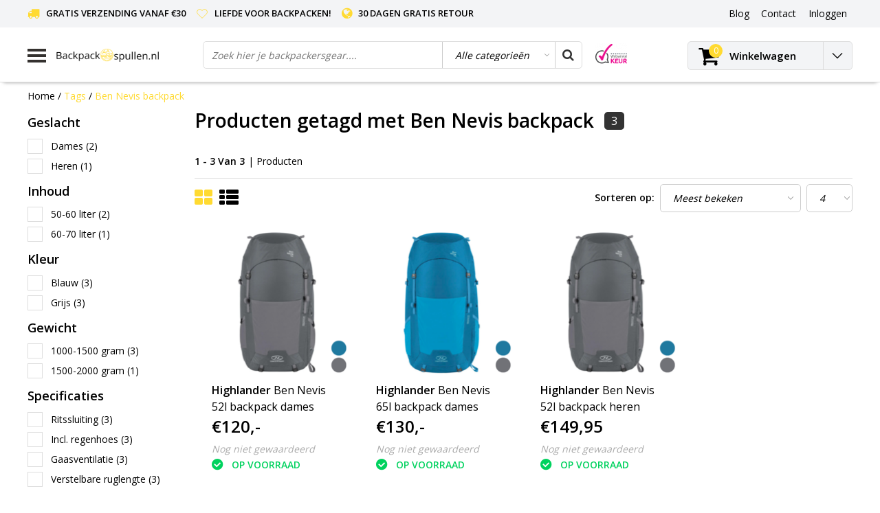

--- FILE ---
content_type: text/html;charset=utf-8
request_url: https://www.backpackspullen.nl/tags/ben-nevis-backpack/
body_size: 14473
content:
<!DOCTYPE html>
<html lang="nl">
  <head>
    <meta name="google-site-verification" content="wjjRNlRiJUZdMZtjIY2HQVPEtSXEI8jCdheegEPtUck" />

    <meta charset="utf-8"/>
<!-- [START] 'blocks/head.rain' -->
<!--

  (c) 2008-2026 Lightspeed Netherlands B.V.
  http://www.lightspeedhq.com
  Generated: 20-01-2026 @ 05:58:41

-->
<link rel="canonical" href="https://www.backpackspullen.nl/tags/ben-nevis-backpack/"/>
<link rel="alternate" href="https://www.backpackspullen.nl/index.rss" type="application/rss+xml" title="Nieuwe producten"/>
<meta name="robots" content="noodp,noydir"/>
<meta name="google-site-verification" content="4UIpCJutQHZuyFaIU2xcBxDLLFrNtXZR8KVcrr5Zz4M"/>
<meta name="google-site-verification" content="WnggOr_ut24WBXnqwrg64j9sU_9HQ2rdt-s87EBDc0c"/>
<meta property="og:url" content="https://www.backpackspullen.nl/tags/ben-nevis-backpack/?source=facebook"/>
<meta property="og:site_name" content="Backpackspullen.nl"/>
<meta property="og:title" content="Ben Nevis backpack"/>
<meta property="og:description" content="Koop hier je backpack, rugzak, fligthbag, packing cubes en alles wat je nodig hebt op reis! Dus waar wacht je nog op? Ga backpacken!"/>
<script>
(function(w,d,s,l,i){w[l]=w[l]||[];w[l].push({'gtm.start':
new Date().getTime(),event:'gtm.js'});var f=d.getElementsByTagName(s)[0],
j=d.createElement(s),dl=l!='dataLayer'?'&l='+l:'';j.async=true;j.src=
'https://www.googletagmanager.com/gtm.js?id='+i+dl;f.parentNode.insertBefore(j,f);
})(window,document,'script','dataLayer','GTM-NCC9PN');
</script>
<script>
<script id="CookieDeclaration" src="https://consent.cookiebot.com/cb74481f-1ee6-4f55-be80-5f40e101d6d8/cd.js" type="text/javascript" async></script>
</script>
<!--[if lt IE 9]>
<script src="https://cdn.webshopapp.com/assets/html5shiv.js?2025-02-20"></script>
<![endif]-->
<!-- [END] 'blocks/head.rain' -->
        <title>Ben Nevis backpack | Backpackspullen.nl</title>
    <meta name="description" content="Koop hier je backpack, rugzak, fligthbag, packing cubes en alles wat je nodig hebt op reis! Dus waar wacht je nog op? Ga backpacken!" />
    <meta name="keywords" content="Ben, Nevis, backpack, Wachterdichte rugzak. Backpack , Rugzak, Wandelrugzak, Reistas, Nomad, Gabbag, Highlander, drinkrugzak, outdoor webshop, fietsrugzak, regenhoes, transporthoes, reistas, backpackkoffer" />
    <meta http-equiv="X-UA-Compatible" content="IE=Edge">
    <meta name="viewport" content="width=device-width">
    <meta name="apple-mobile-web-app-capable" content="yes">
    <meta name="apple-mobile-web-app-status-bar-style" content="black">
    <meta property="fb:app_id" content="966242223397117"/>
    <link rel="shortcut icon" href="https://cdn.webshopapp.com/shops/24973/themes/127841/assets/favicon.ico?20240116213824" type="image/x-icon" />

<link href='//fonts.googleapis.com/css?family=Open%20Sans:400,300,600' rel='stylesheet' type='text/css'>

<link rel="stylesheet" type="text/css" href="https://cdn.webshopapp.com/shops/24973/themes/127841/assets/stylesheet.css?20250501090530" />
<link rel="stylesheet" type="text/css" href="https://cdn.webshopapp.com/shops/24973/themes/127841/assets/general.css?20250501090530" />
<link rel="stylesheet" type="text/css" href="https://cdn.webshopapp.com/shops/24973/themes/127841/assets/settings.css?20250501090530" />
<link rel="stylesheet" type="text/css" href="https://cdn.webshopapp.com/shops/24973/themes/127841/assets/custom.css?20250501090530" />
<link rel="stylesheet" href="https://cdn.webshopapp.com/shops/24973/themes/127841/assets/responsive.css?20250501090530" />
<script type="text/javascript">
  var template = 'pages/collection.rain';
  var searchUrl = "https://www.backpackspullen.nl/search/";
  var searchBar = 'cat';
</script>    
    <style>
    .wsa-cookielaw {
      max-height:200px !important;
      white-space: normal !important; 
    }

    @media (max-width:768px){
     .wsa-cookielaw {
       max-height:200px !important;
       white-space: normal !important; 
       top: 0;
       bottom: auto;
      }
    }
    </style>
    
    <!-- Global site tag (gtag.js) - Google Ads: 972003425 -->
    <script async src="https://www.googletagmanager.com/gtag/js?id=AW-972003425"></script>
    <script>
      window.dataLayer = window.dataLayer || [];
      function gtag(){dataLayer.push(arguments);}
      gtag('js', new Date());
      gtag('config', 'AW-972003425');
    </script>
<script type="text/javascript">
window.Trengo = window.Trengo || {};
window.Trengo.key = 'bWtWmhNoMIUGfkg6dN3C';
(function(d, script, t) {
    script = d.createElement('script');
    script.type = 'text/javascript';
    script.async = true;
    script.src = 'https://cdn.widget.trengo.eu/embed.js';
    d.getElementsByTagName('head')[0].appendChild(script);
}(document));
</script>
  </head>
  <body class="body osx webkit">
<!-- Facebook Pixel Code -->
<script>
  !function(f,b,e,v,n,t,s)
  {if(f.fbq)return;n=f.fbq=function(){n.callMethod?
  n.callMethod.apply(n,arguments):n.queue.push(arguments)};
  if(!f._fbq)f._fbq=n;n.push=n;n.loaded=!0;n.version='2.0';
  n.queue=[];t=b.createElement(e);t.async=!0;
  t.src=v;s=b.getElementsByTagName(e)[0];
  s.parentNode.insertBefore(t,s)}(window, document,'script',
  'https://connect.facebook.net/en_US/fbevents.js');
  fbq('init', '920008778092267');
  fbq('track', 'PageView');
    </script>
    <noscript><img height="1" width="1" style="display:none" src="https://www.facebook.com/tr?id=920008778092267&ev=PageView&noscript=1"/></noscript>
    <!-- End Facebook Pixel Code -->
   
    <!-- Begin TradeTracker SuperTag Code -->
   <script type="text/javascript">
    var _TradeTrackerTagOptions = {
        t: 'a',
        s: '311992',
        chk: 'ffcd467bffa5e64fc6c0f14a083bff2e',
        overrideOptions: {}
    };
    (function() {var tt = document.createElement('script'), s = document.getElementsByTagName('script')[0]; tt.setAttribute('type', 'text/javascript'); tt.setAttribute('src', (document.location.protocol == 'https:' ? 'https' : 'http') + '://tm.tradetracker.net/tag?t=' + _TradeTrackerTagOptions.t + '&s=' + _TradeTrackerTagOptions.s + '&chk=' + _TradeTrackerTagOptions.chk); s.parentNode.insertBefore(tt, s);})();
</script>
<!-- End TradeTracker SuperTag Code -->    
    
        
    <div id="wrapper" class="wrapper">  
            <div id="resMenu">
  
  <div class="menu-text">
    <strong>Menu</strong>
  </div>
  
  <div id="resNavCloser">
    <span class="pe-7s-close"></span>
  </div>
  
  <div class="clear"></div>
  
  <div id="resNav">
    <div class="search-mobile-bar"></div>
    <ul>
            <li class="item">
        <a href="https://www.backpackspullen.nl/backpacks/" title="Backpacks">Backpacks</a>
                <span class="pe-7s-angle-down"></span>
        <ul>
                    <li class="item">
            <a href="https://www.backpackspullen.nl/backpacks/selectie/" title="Selectie">Selectie</a>
                        <span class="pe-7s-angle-down"></span>
            <ul>
                            <li class="item">
                <a href="https://www.backpackspullen.nl/backpacks/selectie/heren-backpacks/" title="Heren backpacks">Heren backpacks</a>
              </li>
                            <li class="item">
                <a href="https://www.backpackspullen.nl/backpacks/selectie/dames-backpacks/" title="Dames backpacks">Dames backpacks</a>
              </li>
                            <li class="item">
                <a href="https://www.backpackspullen.nl/backpacks/selectie/frontloaders/" title="Frontloaders">Frontloaders</a>
              </li>
                            <li class="item">
                <a href="https://www.backpackspullen.nl/backpacks/selectie/toploaders/" title="Toploaders">Toploaders</a>
              </li>
                          </ul>
                      </li>
                    <li class="item">
            <a href="https://www.backpackspullen.nl/backpacks/specs/" title="Specs">Specs</a>
                        <span class="pe-7s-angle-down"></span>
            <ul>
                            <li class="item">
                <a href="https://www.backpackspullen.nl/backpacks/specs/travelpacks/" title="Travelpacks">Travelpacks</a>
              </li>
                            <li class="item">
                <a href="https://www.backpackspullen.nl/backpacks/specs/duffle-bags/" title="Duffle bags">Duffle bags</a>
              </li>
                          </ul>
                      </li>
                    <li class="item">
            <a href="https://www.backpackspullen.nl/backpacks/accessoires/" title="Accessoires">Accessoires</a>
                        <span class="pe-7s-angle-down"></span>
            <ul>
                            <li class="item">
                <a href="https://www.backpackspullen.nl/backpacks/accessoires/flightbags/" title="Flightbags">Flightbags</a>
              </li>
                            <li class="item">
                <a href="https://www.backpackspullen.nl/backpacks/accessoires/packing-cubes/" title="Packing cubes">Packing cubes</a>
              </li>
                            <li class="item">
                <a href="https://www.backpackspullen.nl/backpacks/accessoires/tsa-sloten/" title="TSA Sloten">TSA Sloten</a>
              </li>
                          </ul>
                      </li>
                    <li class="item">
            <a href="https://www.backpackspullen.nl/backpacks/populaire-merken/" title="Populaire merken">Populaire merken</a>
                        <span class="pe-7s-angle-down"></span>
            <ul>
                            <li class="item">
                <a href="https://www.backpackspullen.nl/backpacks/populaire-merken/osprey-backpacks/" title="Osprey backpacks">Osprey backpacks</a>
              </li>
                            <li class="item">
                <a href="https://www.backpackspullen.nl/backpacks/populaire-merken/lowe-alpine-backpacks/" title="Lowe Alpine backpacks">Lowe Alpine backpacks</a>
              </li>
                            <li class="item">
                <a href="https://www.backpackspullen.nl/backpacks/populaire-merken/highlander-backpacks/" title="Highlander backpacks">Highlander backpacks</a>
              </li>
                          </ul>
                      </li>
                  </ul>
                          </li>
                <li class="item">
        <a href="https://www.backpackspullen.nl/rugzakken/" title="Rugzakken">Rugzakken</a>
                <span class="pe-7s-angle-down"></span>
        <ul>
                    <li class="item">
            <a href="https://www.backpackspullen.nl/rugzakken/rugzakken-dames/" title="Rugzakken dames">Rugzakken dames</a>
                      </li>
                    <li class="item">
            <a href="https://www.backpackspullen.nl/rugzakken/rugzakken-heren/" title="Rugzakken heren">Rugzakken heren</a>
                      </li>
                    <li class="item">
            <a href="https://www.backpackspullen.nl/rugzakken/wandelrugzakken/" title="Wandelrugzakken">Wandelrugzakken</a>
                      </li>
                    <li class="item">
            <a href="https://www.backpackspullen.nl/rugzakken/militaire-rugzakken/" title="Militaire rugzakken">Militaire rugzakken</a>
                      </li>
                  </ul>
                          </li>
                <li class="item">
        <a href="https://www.backpackspullen.nl/essentials/" title="Essentials">Essentials</a>
                          </li>
                <li class="item">
        <a href="https://www.backpackspullen.nl/inpakken/" title="Inpakken">Inpakken</a>
                <span class="pe-7s-angle-down"></span>
        <ul>
                    <li class="item">
            <a href="https://www.backpackspullen.nl/inpakken/inpakzakken/" title="Inpakzakken">Inpakzakken</a>
                        <span class="pe-7s-angle-down"></span>
            <ul>
                            <li class="item">
                <a href="https://www.backpackspullen.nl/inpakken/inpakzakken/packing-cubes/" title="Packing cubes">Packing cubes</a>
              </li>
                            <li class="item">
                <a href="https://www.backpackspullen.nl/inpakken/inpakzakken/waszakken/" title="Waszakken">Waszakken</a>
              </li>
                            <li class="item">
                <a href="https://www.backpackspullen.nl/inpakken/inpakzakken/kabel-organizer/" title="Kabel organizer">Kabel organizer</a>
              </li>
                            <li class="item">
                <a href="https://www.backpackspullen.nl/inpakken/inpakzakken/drybags/" title="Drybags">Drybags</a>
              </li>
                            <li class="item">
                <a href="https://www.backpackspullen.nl/inpakken/inpakzakken/compressiezakken/" title="Compressiezakken">Compressiezakken</a>
              </li>
                          </ul>
                      </li>
                    <li class="item">
            <a href="https://www.backpackspullen.nl/inpakken/veiligheid/" title="Veiligheid">Veiligheid</a>
                        <span class="pe-7s-angle-down"></span>
            <ul>
                            <li class="item">
                <a href="https://www.backpackspullen.nl/inpakken/veiligheid/reisportemonnees/" title="Reisportemonnees">Reisportemonnees</a>
              </li>
                            <li class="item">
                <a href="https://www.backpackspullen.nl/inpakken/veiligheid/paspoorthoesjes/" title="Paspoorthoesjes">Paspoorthoesjes</a>
              </li>
                            <li class="item">
                <a href="https://www.backpackspullen.nl/inpakken/veiligheid/tsa-sloten/" title="TSA sloten">TSA sloten</a>
              </li>
                            <li class="item">
                <a href="https://www.backpackspullen.nl/inpakken/veiligheid/bum-bags/" title="Bum Bags">Bum Bags</a>
              </li>
                          </ul>
                      </li>
                    <li class="item">
            <a href="https://www.backpackspullen.nl/inpakken/hoezen/" title="Hoezen">Hoezen</a>
                        <span class="pe-7s-angle-down"></span>
            <ul>
                            <li class="item">
                <a href="https://www.backpackspullen.nl/inpakken/hoezen/flightbags/" title="Flightbags">Flightbags</a>
              </li>
                            <li class="item">
                <a href="https://www.backpackspullen.nl/inpakken/hoezen/combicovers/" title="Combicovers">Combicovers</a>
              </li>
                            <li class="item">
                <a href="https://www.backpackspullen.nl/inpakken/hoezen/regenhoezen/" title="Regenhoezen">Regenhoezen</a>
              </li>
                          </ul>
                      </li>
                  </ul>
                          </li>
                <li class="item">
        <a href="https://www.backpackspullen.nl/verzorging/" title="Verzorging">Verzorging</a>
                <span class="pe-7s-angle-down"></span>
        <ul>
                    <li class="item">
            <a href="https://www.backpackspullen.nl/verzorging/hygiene/" title="Hygiëne">Hygiëne</a>
                        <span class="pe-7s-angle-down"></span>
            <ul>
                            <li class="item">
                <a href="https://www.backpackspullen.nl/verzorging/hygiene/toilettassen/" title="Toilettassen">Toilettassen</a>
              </li>
                            <li class="item">
                <a href="https://www.backpackspullen.nl/verzorging/hygiene/reisflesjes-en-potjes/" title="Reisflesjes en -potjes">Reisflesjes en -potjes</a>
              </li>
                            <li class="item">
                <a href="https://www.backpackspullen.nl/verzorging/hygiene/toiletartikelen/" title="Toiletartikelen">Toiletartikelen</a>
              </li>
                          </ul>
                      </li>
                    <li class="item">
            <a href="https://www.backpackspullen.nl/verzorging/reishanddoeken/" title="Reishanddoeken">Reishanddoeken</a>
                        <span class="pe-7s-angle-down"></span>
            <ul>
                            <li class="item">
                <a href="https://www.backpackspullen.nl/verzorging/reishanddoeken/microvezel-handdoeken/" title="Microvezel handdoeken">Microvezel handdoeken</a>
              </li>
                          </ul>
                      </li>
                    <li class="item">
            <a href="https://www.backpackspullen.nl/verzorging/mosquito/" title="Mosquito">Mosquito</a>
                        <span class="pe-7s-angle-down"></span>
            <ul>
                            <li class="item">
                <a href="https://www.backpackspullen.nl/verzorging/mosquito/deet/" title="Deet">Deet</a>
              </li>
                            <li class="item">
                <a href="https://www.backpackspullen.nl/verzorging/mosquito/klamboes/" title="Klamboes">Klamboes</a>
              </li>
                          </ul>
                      </li>
                    <li class="item">
            <a href="https://www.backpackspullen.nl/verzorging/ehbo/" title="EHBO">EHBO</a>
                        <span class="pe-7s-angle-down"></span>
            <ul>
                            <li class="item">
                <a href="https://www.backpackspullen.nl/verzorging/ehbo/ehbo-artikelen/" title="EHBO artikelen">EHBO artikelen</a>
              </li>
                            <li class="item">
                <a href="https://www.backpackspullen.nl/verzorging/ehbo/ehbo-tassen/" title="EHBO Tassen">EHBO Tassen</a>
              </li>
                          </ul>
                      </li>
                  </ul>
                          </li>
                <li class="item">
        <a href="https://www.backpackspullen.nl/slapen/" title="Slapen">Slapen</a>
                <span class="pe-7s-angle-down"></span>
        <ul>
                    <li class="item">
            <a href="https://www.backpackspullen.nl/slapen/comfort/" title="Comfort">Comfort</a>
                        <span class="pe-7s-angle-down"></span>
            <ul>
                            <li class="item">
                <a href="https://www.backpackspullen.nl/slapen/comfort/lakenzakken/" title="Lakenzakken">Lakenzakken</a>
              </li>
                            <li class="item">
                <a href="https://www.backpackspullen.nl/slapen/comfort/reiskussens/" title="Reiskussens">Reiskussens</a>
              </li>
                            <li class="item">
                <a href="https://www.backpackspullen.nl/slapen/comfort/nekkussens/" title="Nekkussens">Nekkussens</a>
              </li>
                          </ul>
                      </li>
                    <li class="item">
            <a href="https://www.backpackspullen.nl/slapen/bivak/" title="Bivak">Bivak</a>
                        <span class="pe-7s-angle-down"></span>
            <ul>
                            <li class="item">
                <a href="https://www.backpackspullen.nl/slapen/bivak/tenten/" title="Tenten">Tenten</a>
              </li>
                            <li class="item">
                <a href="https://www.backpackspullen.nl/slapen/bivak/slaapmatten/" title="Slaapmatten">Slaapmatten</a>
              </li>
                            <li class="item">
                <a href="https://www.backpackspullen.nl/slapen/bivak/bivi-bags/" title="Bivi bags">Bivi bags</a>
              </li>
                            <li class="item">
                <a href="https://www.backpackspullen.nl/slapen/bivak/tarp/" title="Tarp">Tarp</a>
              </li>
                            <li class="item">
                <a href="https://www.backpackspullen.nl/slapen/bivak/hangmatten/" title="Hangmatten">Hangmatten</a>
              </li>
                            <li class="item">
                <a href="https://www.backpackspullen.nl/slapen/bivak/shelter/" title="Shelter">Shelter</a>
              </li>
                          </ul>
                      </li>
                  </ul>
                          </li>
                <li class="item">
        <a href="https://www.backpackspullen.nl/accessoires/" title="Accessoires">Accessoires</a>
                <span class="pe-7s-angle-down"></span>
        <ul>
                    <li class="item">
            <a href="https://www.backpackspullen.nl/accessoires/lampen/" title="Lampen">Lampen</a>
                        <span class="pe-7s-angle-down"></span>
            <ul>
                            <li class="item">
                <a href="https://www.backpackspullen.nl/accessoires/lampen/zaklampen/" title="Zaklampen">Zaklampen</a>
              </li>
                            <li class="item">
                <a href="https://www.backpackspullen.nl/accessoires/lampen/hoofdlampen/" title="Hoofdlampen">Hoofdlampen</a>
              </li>
                          </ul>
                      </li>
                    <li class="item">
            <a href="https://www.backpackspullen.nl/accessoires/survival/" title="Survival">Survival</a>
                        <span class="pe-7s-angle-down"></span>
            <ul>
                            <li class="item">
                <a href="https://www.backpackspullen.nl/accessoires/survival/touw-en-paracord/" title="Touw en paracord">Touw en paracord</a>
              </li>
                            <li class="item">
                <a href="https://www.backpackspullen.nl/accessoires/survival/tools-en-messen/" title="Tools en messen">Tools en messen</a>
              </li>
                            <li class="item">
                <a href="https://www.backpackspullen.nl/accessoires/survival/karabijnhaken/" title="Karabijnhaken">Karabijnhaken</a>
              </li>
                          </ul>
                      </li>
                    <li class="item">
            <a href="https://www.backpackspullen.nl/accessoires/electronica/" title="Electronica">Electronica</a>
                        <span class="pe-7s-angle-down"></span>
            <ul>
                            <li class="item">
                <a href="https://www.backpackspullen.nl/accessoires/electronica/camera-telefoon-hoezen/" title="camera / telefoon hoezen">camera / telefoon hoezen</a>
              </li>
                            <li class="item">
                <a href="https://www.backpackspullen.nl/accessoires/electronica/wereldstekkers/" title="Wereldstekkers">Wereldstekkers</a>
              </li>
                          </ul>
                      </li>
                    <li class="item">
            <a href="https://www.backpackspullen.nl/accessoires/kleding/" title="Kleding">Kleding</a>
                        <span class="pe-7s-angle-down"></span>
            <ul>
                            <li class="item">
                <a href="https://www.backpackspullen.nl/accessoires/kleding/handschoenen/" title="Handschoenen">Handschoenen</a>
              </li>
                            <li class="item">
                <a href="https://www.backpackspullen.nl/accessoires/kleding/nekwarmers/" title="Nekwarmers">Nekwarmers</a>
              </li>
                            <li class="item">
                <a href="https://www.backpackspullen.nl/accessoires/kleding/balaclava/" title="Balaclava">Balaclava</a>
              </li>
                            <li class="item">
                <a href="https://www.backpackspullen.nl/accessoires/kleding/mutsen/" title="Mutsen">Mutsen</a>
              </li>
                          </ul>
                      </li>
                    <li class="item">
            <a href="https://www.backpackspullen.nl/accessoires/overige/" title="Overige">Overige</a>
                        <span class="pe-7s-angle-down"></span>
            <ul>
                            <li class="item">
                <a href="https://www.backpackspullen.nl/accessoires/overige/regenponcho-s/" title="Regenponcho&#039; s">Regenponcho&#039; s</a>
              </li>
                            <li class="item">
                <a href="https://www.backpackspullen.nl/accessoires/overige/sleutelhangers/" title="Sleutelhangers">Sleutelhangers</a>
              </li>
                          </ul>
                      </li>
                  </ul>
                          </li>
                <li class="item">
        <a href="https://www.backpackspullen.nl/sale/" title="SALE">SALE</a>
                          </li>
          
    </ul>
  </div>
</div>      <div class="container">
         
        <div id="topnav">
  <div class="colfull auto">
    <Div class="row">
      <div class="col-sm-9 col-lg-10 col-md-12 ">
        <div class="usp">
  <ul class="usp-list">
    <li class="usp-item">
      <i class="fa fa-truck"></i>
      <span>GRATIS VERZENDING vanaf €30</span>
    </li>
    <li class="usp-item">
      <i class="pe-7s-like"></i>
      <span>Liefde voor backpacken! </span>
    </li>
    <li class="usp-item">
      <i class="fa fa-globe"></i>
      <span>30 DAGEN GRATIS RETOUR </span>
    </li>
  </ul>
</div>
      </div>
      
            <div id="global" class="col-sm-3 col-lg-2">
        
                
                
        <div class="dropdown">
          <ul class="unstyled-list">
                        <li class="blog">
              <a href="" onclick="" title="Reisverhalen">
                <span class="title">Blog</span>
              </a>
                            <ul class="">
                                <li class="">
                  <a href="https://www.backpackspullen.nl/blogs/reisverhalen/reisblog-puck-maakte-een-bijzondere-reis-naar-maro/" title="Reisblog: Puck maakte een bijzondere reis naar Marokko! ">Reisblog: Puck maakte een bijzondere reis naar Marokko! </a>
                </li>
                                <li class="">
                  <a href="https://www.backpackspullen.nl/blogs/reisverhalen/de-w-trekking-in-torres-del-paine/" title="Patagonië; de W-trekking in Nationaal ParkTorres del Paine! #reisverslag">Patagonië; de W-trekking in Nationaal ParkTorres del Paine! #reisverslag</a>
                </li>
                                <li class="">
                  <a href="https://www.backpackspullen.nl/blogs/reisverhalen/naar-de-top-van-kilimanjaro-een-ervaring-om-nooit/" title="Naar de top van Kilimanjaro, een ervaring om nooit te vergeten">Naar de top van Kilimanjaro, een ervaring om nooit te vergeten</a>
                </li>
                                <li class="">
                  <a href="https://www.backpackspullen.nl/blogs/reisverhalen/reisverslag-interrailen-door-scandinavie/" title="Reisverslag: Esmee ging interrailen door Scandinavië">Reisverslag: Esmee ging interrailen door Scandinavië</a>
                </li>
                                <li class="">
                  <a href="https://www.backpackspullen.nl/blogs/reisverhalen/het-beklimmen-van-mountain-kinabalu-in-maleisie-is/" title="Backpack rondreis Maleisië  ‘Het beklimmen van Mountain Kinabalu is een mentale en fysieke strijd met jezelf’">Backpack rondreis Maleisië  ‘Het beklimmen van Mountain Kinabalu is een mentale en fysieke strijd met jezelf’</a>
                </li>
                              </ul>
                          </li>
                        <li class="blog">
              <a href="" onclick="" title="Tips">
                <span class="title">Blog</span>
              </a>
                            <ul class="">
                                <li class="">
                  <a href="https://www.backpackspullen.nl/blogs/tips/waarom-de-osprey-fairview-40-liter-backpack-dames/" title="Waarom de Osprey Fairview 40 liter backpack  dames  zo handig is? Lees de ervaring van Flojotravels ">Waarom de Osprey Fairview 40 liter backpack  dames  zo handig is? Lees de ervaring van Flojotravels </a>
                </li>
                                <li class="">
                  <a href="https://www.backpackspullen.nl/blogs/tips/steenstapelen-in-de-natuur-goed-of-niet-goed/" title="Steenstapelen in de natuur, goed of niet goed? ">Steenstapelen in de natuur, goed of niet goed? </a>
                </li>
                                <li class="">
                  <a href="https://www.backpackspullen.nl/blogs/tips/jouw-reis-verdient-de-beste-voorbereiding/" title="Jouw reis verdient de beste voorbereiding! ">Jouw reis verdient de beste voorbereiding! </a>
                </li>
                                <li class="">
                  <a href="https://www.backpackspullen.nl/blogs/tips/binnenkort-op-reis-met-deze-7-tips-pak-jij-jouw-ba/" title="Binnenkort op reis? Met deze 7 tips pak jij jouw backpack zo efficiënt mogelijk in! ">Binnenkort op reis? Met deze 7 tips pak jij jouw backpack zo efficiënt mogelijk in! </a>
                </li>
                                <li class="">
                  <a href="https://www.backpackspullen.nl/blogs/tips/backpacken-waarom-het-een-must-is-voor-twintigers/" title="Backpacken: waarom het een must is voor twintigers">Backpacken: waarom het een must is voor twintigers</a>
                </li>
                              </ul>
                          </li>
                      </ul>
        </div>
        <div class="link">
          <ul>
            <li>
              <a href="https://www.backpackspullen.nl/service/" onclick="">
                <span class="title">Contact</span>
              </a>
            </li>
          </ul>
        </div>
        <div class="dropdown">
          <ul>
            <li>
              <a href="" onclick="">
                <span class="title">Inloggen</span>
              </a>
              <div class="account submenu border-box unstyled-list">
                                <div class="login-header">
                  <strong>Mijn account</strong>
                </div>
                                <div class="login-content">
                                    <div id="login">
                    <form action="https://www.backpackspullen.nl/account/loginPost/" method="post" id="form_login">
                      <input type="hidden" name="key" value="e06fd4a3cd3f0590520c41d76aca99a7" />
                      <div class="login-input">
                        <input type="hidden" name="type" value="login" />
                        <input type="text" name="email" placeholder="E-mail" onfocus="if(this.value=='E-mail'){this.value='';};" class="cat-myacc" />
                        <input type="password" class="cat-myacc" name="password" placeholder="Wachtwoord" onfocus="if(this.value=='Wachtwoord'){this.value='';};" />
                      </div>
                      <div class="account-buttons">
                        <div class="btn btn-default reg-acc">
                          <a href="#" onclick="$('#form_login').submit();" title="Inloggen">Inloggen </a>
                        </div>
                        <div class="register">
                          <strong>Nieuwe klant?</strong>
                          <div class="btn btn-default new-acc">
                            <a href="https://www.backpackspullen.nl/account/" title="Registreren" rel="nofollow">Registreren</a>
                          </div>
                          <div class="clear"></div>
                        </div>
                      </div>
                    </form>
                  </div>
                                  </div>
              </div>
            </li>
          </ul>
        </div>
      </div>
          </div>   
  </div>
</div><header id="header" class="header header-pages topnav-active">
  <div class="colfull auto">
    <div class="header-content">
      <div id="logo" class="col-xsm-2 col-lg-3 col-md-3 col-sd-12">
        <div id="resNavOpener" class="menuIcon table-cell">
          <div class="buttonContainer">
            <div class="miniBar"></div>
            <div class="miniBar middle"></div>
            <div class="miniBar"></div>
          </div>
          
                    <div class="nav-menu">
            <nav class="navigation">
  <div class="nav nav-container">
    <div class="nav-title-box">
      <strong>Categorieën</strong>
    </div>
    <div class="navbar">
      <ul class="nav">
                <li class="item">
          <a href="https://www.backpackspullen.nl/backpacks/" title="Backpacks" class="itemlink">
            <span class="title">Backpacks</span>
            <i class="pe-7s-angle-right"></i>          </a>
          
                                                  <div class="subnav nav-megamenu">                    <ul class="menu-row">
                                                <li class="1 subitem">
            <a href="https://www.backpackspullen.nl/backpacks/selectie/" title="Selectie" class="subitemlink">
              <span class="title">Selectie</span>
              <i class="pe-7s-angle-right"></i>            </a>
                        <div class="subsubnav">
              <ul class="menu-col">
                                <li class="subsubitem subitem">
                  <a href="https://www.backpackspullen.nl/backpacks/selectie/heren-backpacks/" title="Heren backpacks" class="subsubitemlink">
                    <span class="title">Heren backpacks</span>
                  </a>
                </li>
                                <li class="subsubitem subitem">
                  <a href="https://www.backpackspullen.nl/backpacks/selectie/dames-backpacks/" title="Dames backpacks" class="subsubitemlink">
                    <span class="title">Dames backpacks</span>
                  </a>
                </li>
                                <li class="subsubitem subitem">
                  <a href="https://www.backpackspullen.nl/backpacks/selectie/frontloaders/" title="Frontloaders" class="subsubitemlink">
                    <span class="title">Frontloaders</span>
                  </a>
                </li>
                                <li class="subsubitem subitem">
                  <a href="https://www.backpackspullen.nl/backpacks/selectie/toploaders/" title="Toploaders" class="subsubitemlink">
                    <span class="title">Toploaders</span>
                  </a>
                </li>
                                
                                
              </ul>
            </div>              
                        </li>
                                                            <li class="2 subitem">
            <a href="https://www.backpackspullen.nl/backpacks/specs/" title="Specs" class="subitemlink">
              <span class="title">Specs</span>
              <i class="pe-7s-angle-right"></i>            </a>
                        <div class="subsubnav">
              <ul class="menu-col">
                                <li class="subsubitem subitem">
                  <a href="https://www.backpackspullen.nl/backpacks/specs/travelpacks/" title="Travelpacks" class="subsubitemlink">
                    <span class="title">Travelpacks</span>
                  </a>
                </li>
                                <li class="subsubitem subitem">
                  <a href="https://www.backpackspullen.nl/backpacks/specs/duffle-bags/" title="Duffle bags" class="subsubitemlink">
                    <span class="title">Duffle bags</span>
                  </a>
                </li>
                                
                                
              </ul>
            </div>              
                        </li>
                                                            <li class="3 subitem">
            <a href="https://www.backpackspullen.nl/backpacks/accessoires/" title="Accessoires" class="subitemlink">
              <span class="title">Accessoires</span>
              <i class="pe-7s-angle-right"></i>            </a>
                        <div class="subsubnav">
              <ul class="menu-col">
                                <li class="subsubitem subitem">
                  <a href="https://www.backpackspullen.nl/backpacks/accessoires/flightbags/" title="Flightbags" class="subsubitemlink">
                    <span class="title">Flightbags</span>
                  </a>
                </li>
                                <li class="subsubitem subitem">
                  <a href="https://www.backpackspullen.nl/backpacks/accessoires/packing-cubes/" title="Packing cubes" class="subsubitemlink">
                    <span class="title">Packing cubes</span>
                  </a>
                </li>
                                <li class="subsubitem subitem">
                  <a href="https://www.backpackspullen.nl/backpacks/accessoires/tsa-sloten/" title="TSA Sloten" class="subsubitemlink">
                    <span class="title">TSA Sloten</span>
                  </a>
                </li>
                                
                                
              </ul>
            </div>              
                        </li>
                                                </ul>
                      <ul class="menu-row">
                                                <li class="4 subitem">
            <a href="https://www.backpackspullen.nl/backpacks/populaire-merken/" title="Populaire merken" class="subitemlink">
              <span class="title">Populaire merken</span>
              <i class="pe-7s-angle-right"></i>            </a>
                        <div class="subsubnav">
              <ul class="menu-col">
                                <li class="subsubitem subitem">
                  <a href="https://www.backpackspullen.nl/backpacks/populaire-merken/osprey-backpacks/" title="Osprey backpacks" class="subsubitemlink">
                    <span class="title">Osprey backpacks</span>
                  </a>
                </li>
                                <li class="subsubitem subitem">
                  <a href="https://www.backpackspullen.nl/backpacks/populaire-merken/lowe-alpine-backpacks/" title="Lowe Alpine backpacks" class="subsubitemlink">
                    <span class="title">Lowe Alpine backpacks</span>
                  </a>
                </li>
                                <li class="subsubitem subitem">
                  <a href="https://www.backpackspullen.nl/backpacks/populaire-merken/highlander-backpacks/" title="Highlander backpacks" class="subsubitemlink">
                    <span class="title">Highlander backpacks</span>
                  </a>
                </li>
                                
                                
              </ul>
            </div>              
                        </li>
                                                </ul>
                        </div>
                        </li>
                    <li class="item">
          <a href="https://www.backpackspullen.nl/rugzakken/" title="Rugzakken" class="itemlink">
            <span class="title">Rugzakken</span>
            <i class="pe-7s-angle-right"></i>          </a>
          
                                                  <div class="subnav nav-dropdown">                    <ul class="menu-row">
                                                <li class="1 subitem">
            <a href="https://www.backpackspullen.nl/rugzakken/rugzakken-dames/" title="Rugzakken dames" class="subitemlink">
              <span class="title">Rugzakken dames</span>
                          </a>
                        </li>
                                                            <li class="2 subitem">
            <a href="https://www.backpackspullen.nl/rugzakken/rugzakken-heren/" title="Rugzakken heren" class="subitemlink">
              <span class="title">Rugzakken heren</span>
                          </a>
                        </li>
                                                            <li class="3 subitem">
            <a href="https://www.backpackspullen.nl/rugzakken/wandelrugzakken/" title="Wandelrugzakken" class="subitemlink">
              <span class="title">Wandelrugzakken</span>
                          </a>
                        </li>
                                                </ul>
                      <ul class="menu-row">
                                                <li class="4 subitem">
            <a href="https://www.backpackspullen.nl/rugzakken/militaire-rugzakken/" title="Militaire rugzakken" class="subitemlink">
              <span class="title">Militaire rugzakken</span>
                          </a>
                        </li>
                                                </ul>
                        </div>
                        </li>
                    <li class="item">
          <a href="https://www.backpackspullen.nl/essentials/" title="Essentials" class="itemlink">
            <span class="title">Essentials</span>
                      </a>
          
                      </li>
                    <li class="item">
          <a href="https://www.backpackspullen.nl/inpakken/" title="Inpakken" class="itemlink">
            <span class="title">Inpakken</span>
            <i class="pe-7s-angle-right"></i>          </a>
          
                                                  <div class="subnav nav-megamenu">                    <ul class="menu-row">
                                                <li class="1 subitem">
            <a href="https://www.backpackspullen.nl/inpakken/inpakzakken/" title="Inpakzakken" class="subitemlink">
              <span class="title">Inpakzakken</span>
              <i class="pe-7s-angle-right"></i>            </a>
                        <div class="subsubnav">
              <ul class="menu-col">
                                <li class="subsubitem subitem">
                  <a href="https://www.backpackspullen.nl/inpakken/inpakzakken/packing-cubes/" title="Packing cubes" class="subsubitemlink">
                    <span class="title">Packing cubes</span>
                  </a>
                </li>
                                <li class="subsubitem subitem">
                  <a href="https://www.backpackspullen.nl/inpakken/inpakzakken/waszakken/" title="Waszakken" class="subsubitemlink">
                    <span class="title">Waszakken</span>
                  </a>
                </li>
                                <li class="subsubitem subitem">
                  <a href="https://www.backpackspullen.nl/inpakken/inpakzakken/kabel-organizer/" title="Kabel organizer" class="subsubitemlink">
                    <span class="title">Kabel organizer</span>
                  </a>
                </li>
                                <li class="subsubitem subitem">
                  <a href="https://www.backpackspullen.nl/inpakken/inpakzakken/drybags/" title="Drybags" class="subsubitemlink">
                    <span class="title">Drybags</span>
                  </a>
                </li>
                                
                                <li class="subsubitem subitem">
                  <a href="https://www.backpackspullen.nl/inpakken/inpakzakken/" title="Inpakzakken" class="subsubitemlink">
                    <span class="title italic">Alle inpakzakken</span>
                  </a>
                </li>
                                
              </ul>
            </div>              
                        </li>
                                                            <li class="2 subitem">
            <a href="https://www.backpackspullen.nl/inpakken/veiligheid/" title="Veiligheid" class="subitemlink">
              <span class="title">Veiligheid</span>
              <i class="pe-7s-angle-right"></i>            </a>
                        <div class="subsubnav">
              <ul class="menu-col">
                                <li class="subsubitem subitem">
                  <a href="https://www.backpackspullen.nl/inpakken/veiligheid/reisportemonnees/" title="Reisportemonnees" class="subsubitemlink">
                    <span class="title">Reisportemonnees</span>
                  </a>
                </li>
                                <li class="subsubitem subitem">
                  <a href="https://www.backpackspullen.nl/inpakken/veiligheid/paspoorthoesjes/" title="Paspoorthoesjes" class="subsubitemlink">
                    <span class="title">Paspoorthoesjes</span>
                  </a>
                </li>
                                <li class="subsubitem subitem">
                  <a href="https://www.backpackspullen.nl/inpakken/veiligheid/tsa-sloten/" title="TSA sloten" class="subsubitemlink">
                    <span class="title">TSA sloten</span>
                  </a>
                </li>
                                <li class="subsubitem subitem">
                  <a href="https://www.backpackspullen.nl/inpakken/veiligheid/bum-bags/" title="Bum Bags" class="subsubitemlink">
                    <span class="title">Bum Bags</span>
                  </a>
                </li>
                                
                                
              </ul>
            </div>              
                        </li>
                                                            <li class="3 subitem">
            <a href="https://www.backpackspullen.nl/inpakken/hoezen/" title="Hoezen" class="subitemlink">
              <span class="title">Hoezen</span>
              <i class="pe-7s-angle-right"></i>            </a>
                        <div class="subsubnav">
              <ul class="menu-col">
                                <li class="subsubitem subitem">
                  <a href="https://www.backpackspullen.nl/inpakken/hoezen/flightbags/" title="Flightbags" class="subsubitemlink">
                    <span class="title">Flightbags</span>
                  </a>
                </li>
                                <li class="subsubitem subitem">
                  <a href="https://www.backpackspullen.nl/inpakken/hoezen/combicovers/" title="Combicovers" class="subsubitemlink">
                    <span class="title">Combicovers</span>
                  </a>
                </li>
                                <li class="subsubitem subitem">
                  <a href="https://www.backpackspullen.nl/inpakken/hoezen/regenhoezen/" title="Regenhoezen" class="subsubitemlink">
                    <span class="title">Regenhoezen</span>
                  </a>
                </li>
                                
                                
              </ul>
            </div>              
                        </li>
                                                </ul>
                        </div>
                        </li>
                    <li class="item">
          <a href="https://www.backpackspullen.nl/verzorging/" title="Verzorging" class="itemlink">
            <span class="title">Verzorging</span>
            <i class="pe-7s-angle-right"></i>          </a>
          
                                                  <div class="subnav nav-megamenu">                    <ul class="menu-row">
                                                <li class="1 subitem">
            <a href="https://www.backpackspullen.nl/verzorging/hygiene/" title="Hygiëne" class="subitemlink">
              <span class="title">Hygiëne</span>
              <i class="pe-7s-angle-right"></i>            </a>
                        <div class="subsubnav">
              <ul class="menu-col">
                                <li class="subsubitem subitem">
                  <a href="https://www.backpackspullen.nl/verzorging/hygiene/toilettassen/" title="Toilettassen" class="subsubitemlink">
                    <span class="title">Toilettassen</span>
                  </a>
                </li>
                                <li class="subsubitem subitem">
                  <a href="https://www.backpackspullen.nl/verzorging/hygiene/reisflesjes-en-potjes/" title="Reisflesjes en -potjes" class="subsubitemlink">
                    <span class="title">Reisflesjes en -potjes</span>
                  </a>
                </li>
                                <li class="subsubitem subitem">
                  <a href="https://www.backpackspullen.nl/verzorging/hygiene/toiletartikelen/" title="Toiletartikelen" class="subsubitemlink">
                    <span class="title">Toiletartikelen</span>
                  </a>
                </li>
                                
                                
              </ul>
            </div>              
                        </li>
                                                            <li class="2 subitem">
            <a href="https://www.backpackspullen.nl/verzorging/reishanddoeken/" title="Reishanddoeken" class="subitemlink">
              <span class="title">Reishanddoeken</span>
              <i class="pe-7s-angle-right"></i>            </a>
                        <div class="subsubnav">
              <ul class="menu-col">
                                <li class="subsubitem subitem">
                  <a href="https://www.backpackspullen.nl/verzorging/reishanddoeken/microvezel-handdoeken/" title="Microvezel handdoeken" class="subsubitemlink">
                    <span class="title">Microvezel handdoeken</span>
                  </a>
                </li>
                                
                                
              </ul>
            </div>              
                        </li>
                                                            <li class="3 subitem">
            <a href="https://www.backpackspullen.nl/verzorging/mosquito/" title="Mosquito" class="subitemlink">
              <span class="title">Mosquito</span>
              <i class="pe-7s-angle-right"></i>            </a>
                        <div class="subsubnav">
              <ul class="menu-col">
                                <li class="subsubitem subitem">
                  <a href="https://www.backpackspullen.nl/verzorging/mosquito/deet/" title="Deet" class="subsubitemlink">
                    <span class="title">Deet</span>
                  </a>
                </li>
                                <li class="subsubitem subitem">
                  <a href="https://www.backpackspullen.nl/verzorging/mosquito/klamboes/" title="Klamboes" class="subsubitemlink">
                    <span class="title">Klamboes</span>
                  </a>
                </li>
                                
                                
              </ul>
            </div>              
                        </li>
                                                </ul>
                      <ul class="menu-row">
                                                <li class="4 subitem">
            <a href="https://www.backpackspullen.nl/verzorging/ehbo/" title="EHBO" class="subitemlink">
              <span class="title">EHBO</span>
              <i class="pe-7s-angle-right"></i>            </a>
                        <div class="subsubnav">
              <ul class="menu-col">
                                <li class="subsubitem subitem">
                  <a href="https://www.backpackspullen.nl/verzorging/ehbo/ehbo-artikelen/" title="EHBO artikelen" class="subsubitemlink">
                    <span class="title">EHBO artikelen</span>
                  </a>
                </li>
                                <li class="subsubitem subitem">
                  <a href="https://www.backpackspullen.nl/verzorging/ehbo/ehbo-tassen/" title="EHBO Tassen" class="subsubitemlink">
                    <span class="title">EHBO Tassen</span>
                  </a>
                </li>
                                
                                
              </ul>
            </div>              
                        </li>
                                                </ul>
                        </div>
                        </li>
                    <li class="item">
          <a href="https://www.backpackspullen.nl/slapen/" title="Slapen" class="itemlink">
            <span class="title">Slapen</span>
            <i class="pe-7s-angle-right"></i>          </a>
          
                                                  <div class="subnav nav-megamenu">                    <ul class="menu-row">
                                                <li class="1 subitem">
            <a href="https://www.backpackspullen.nl/slapen/comfort/" title="Comfort" class="subitemlink">
              <span class="title">Comfort</span>
              <i class="pe-7s-angle-right"></i>            </a>
                        <div class="subsubnav">
              <ul class="menu-col">
                                <li class="subsubitem subitem">
                  <a href="https://www.backpackspullen.nl/slapen/comfort/lakenzakken/" title="Lakenzakken" class="subsubitemlink">
                    <span class="title">Lakenzakken</span>
                  </a>
                </li>
                                <li class="subsubitem subitem">
                  <a href="https://www.backpackspullen.nl/slapen/comfort/reiskussens/" title="Reiskussens" class="subsubitemlink">
                    <span class="title">Reiskussens</span>
                  </a>
                </li>
                                <li class="subsubitem subitem">
                  <a href="https://www.backpackspullen.nl/slapen/comfort/nekkussens/" title="Nekkussens" class="subsubitemlink">
                    <span class="title">Nekkussens</span>
                  </a>
                </li>
                                
                                
              </ul>
            </div>              
                        </li>
                                                            <li class="2 subitem">
            <a href="https://www.backpackspullen.nl/slapen/bivak/" title="Bivak" class="subitemlink">
              <span class="title">Bivak</span>
              <i class="pe-7s-angle-right"></i>            </a>
                        <div class="subsubnav">
              <ul class="menu-col">
                                <li class="subsubitem subitem">
                  <a href="https://www.backpackspullen.nl/slapen/bivak/tenten/" title="Tenten" class="subsubitemlink">
                    <span class="title">Tenten</span>
                  </a>
                </li>
                                <li class="subsubitem subitem">
                  <a href="https://www.backpackspullen.nl/slapen/bivak/slaapmatten/" title="Slaapmatten" class="subsubitemlink">
                    <span class="title">Slaapmatten</span>
                  </a>
                </li>
                                <li class="subsubitem subitem">
                  <a href="https://www.backpackspullen.nl/slapen/bivak/bivi-bags/" title="Bivi bags" class="subsubitemlink">
                    <span class="title">Bivi bags</span>
                  </a>
                </li>
                                <li class="subsubitem subitem">
                  <a href="https://www.backpackspullen.nl/slapen/bivak/tarp/" title="Tarp" class="subsubitemlink">
                    <span class="title">Tarp</span>
                  </a>
                </li>
                                
                                <li class="subsubitem subitem">
                  <a href="https://www.backpackspullen.nl/slapen/bivak/" title="Bivak" class="subsubitemlink">
                    <span class="title italic">Alle bivak</span>
                  </a>
                </li>
                                
              </ul>
            </div>              
                        </li>
                                                </ul>
                        </div>
                        </li>
                    <li class="item">
          <a href="https://www.backpackspullen.nl/accessoires/" title="Accessoires" class="itemlink">
            <span class="title">Accessoires</span>
            <i class="pe-7s-angle-right"></i>          </a>
          
                                                  <div class="subnav nav-megamenu">                    <ul class="menu-row">
                                                <li class="1 subitem">
            <a href="https://www.backpackspullen.nl/accessoires/lampen/" title="Lampen" class="subitemlink">
              <span class="title">Lampen</span>
              <i class="pe-7s-angle-right"></i>            </a>
                        <div class="subsubnav">
              <ul class="menu-col">
                                <li class="subsubitem subitem">
                  <a href="https://www.backpackspullen.nl/accessoires/lampen/zaklampen/" title="Zaklampen" class="subsubitemlink">
                    <span class="title">Zaklampen</span>
                  </a>
                </li>
                                <li class="subsubitem subitem">
                  <a href="https://www.backpackspullen.nl/accessoires/lampen/hoofdlampen/" title="Hoofdlampen" class="subsubitemlink">
                    <span class="title">Hoofdlampen</span>
                  </a>
                </li>
                                
                                
              </ul>
            </div>              
                        </li>
                                                            <li class="2 subitem">
            <a href="https://www.backpackspullen.nl/accessoires/survival/" title="Survival" class="subitemlink">
              <span class="title">Survival</span>
              <i class="pe-7s-angle-right"></i>            </a>
                        <div class="subsubnav">
              <ul class="menu-col">
                                <li class="subsubitem subitem">
                  <a href="https://www.backpackspullen.nl/accessoires/survival/touw-en-paracord/" title="Touw en paracord" class="subsubitemlink">
                    <span class="title">Touw en paracord</span>
                  </a>
                </li>
                                <li class="subsubitem subitem">
                  <a href="https://www.backpackspullen.nl/accessoires/survival/tools-en-messen/" title="Tools en messen" class="subsubitemlink">
                    <span class="title">Tools en messen</span>
                  </a>
                </li>
                                <li class="subsubitem subitem">
                  <a href="https://www.backpackspullen.nl/accessoires/survival/karabijnhaken/" title="Karabijnhaken" class="subsubitemlink">
                    <span class="title">Karabijnhaken</span>
                  </a>
                </li>
                                
                                
              </ul>
            </div>              
                        </li>
                                                            <li class="3 subitem">
            <a href="https://www.backpackspullen.nl/accessoires/electronica/" title="Electronica" class="subitemlink">
              <span class="title">Electronica</span>
              <i class="pe-7s-angle-right"></i>            </a>
                        <div class="subsubnav">
              <ul class="menu-col">
                                <li class="subsubitem subitem">
                  <a href="https://www.backpackspullen.nl/accessoires/electronica/camera-telefoon-hoezen/" title="camera / telefoon hoezen" class="subsubitemlink">
                    <span class="title">camera / telefoon hoezen</span>
                  </a>
                </li>
                                <li class="subsubitem subitem">
                  <a href="https://www.backpackspullen.nl/accessoires/electronica/wereldstekkers/" title="Wereldstekkers" class="subsubitemlink">
                    <span class="title">Wereldstekkers</span>
                  </a>
                </li>
                                
                                
              </ul>
            </div>              
                        </li>
                                                </ul>
                      <ul class="menu-row">
                                                <li class="4 subitem">
            <a href="https://www.backpackspullen.nl/accessoires/kleding/" title="Kleding" class="subitemlink">
              <span class="title">Kleding</span>
              <i class="pe-7s-angle-right"></i>            </a>
                        <div class="subsubnav">
              <ul class="menu-col">
                                <li class="subsubitem subitem">
                  <a href="https://www.backpackspullen.nl/accessoires/kleding/handschoenen/" title="Handschoenen" class="subsubitemlink">
                    <span class="title">Handschoenen</span>
                  </a>
                </li>
                                <li class="subsubitem subitem">
                  <a href="https://www.backpackspullen.nl/accessoires/kleding/nekwarmers/" title="Nekwarmers" class="subsubitemlink">
                    <span class="title">Nekwarmers</span>
                  </a>
                </li>
                                <li class="subsubitem subitem">
                  <a href="https://www.backpackspullen.nl/accessoires/kleding/balaclava/" title="Balaclava" class="subsubitemlink">
                    <span class="title">Balaclava</span>
                  </a>
                </li>
                                <li class="subsubitem subitem">
                  <a href="https://www.backpackspullen.nl/accessoires/kleding/mutsen/" title="Mutsen" class="subsubitemlink">
                    <span class="title">Mutsen</span>
                  </a>
                </li>
                                
                                
              </ul>
            </div>              
                        </li>
                                                            <li class="5 subitem">
            <a href="https://www.backpackspullen.nl/accessoires/overige/" title="Overige" class="subitemlink">
              <span class="title">Overige</span>
              <i class="pe-7s-angle-right"></i>            </a>
                        <div class="subsubnav">
              <ul class="menu-col">
                                <li class="subsubitem subitem">
                  <a href="https://www.backpackspullen.nl/accessoires/overige/regenponcho-s/" title="Regenponcho&#039; s" class="subsubitemlink">
                    <span class="title">Regenponcho&#039; s</span>
                  </a>
                </li>
                                <li class="subsubitem subitem">
                  <a href="https://www.backpackspullen.nl/accessoires/overige/sleutelhangers/" title="Sleutelhangers" class="subsubitemlink">
                    <span class="title">Sleutelhangers</span>
                  </a>
                </li>
                                
                                
              </ul>
            </div>              
                        </li>
                                                </ul>
                        </div>
                        </li>
                    <li class="item">
          <a href="https://www.backpackspullen.nl/sale/" title="SALE" class="itemlink">
            <span class="title">SALE</span>
                      </a>
          
                      </li>
                                    </ul>
            </div>
            </div>
            </nav>          </div>
                  </div>
        
        <div class="logo table-cell">
          <a href="https://www.backpackspullen.nl/" title="logo">
                        <img src="https://cdn.webshopapp.com/shops/24973/themes/127841/assets/logo.png?20240116213824" alt="logo" class="img-responsive" />
                      </a>
        </div>
        
        <div class="cart-button">
          <a href="https://www.backpackspullen.nl/cart/" title="Winkelwagen">
            <div class="cart-icon">
              <i class="fa fa-shopping-cart" aria-hidden="true"></i>
              <span class="cart-count">0</span>
            </div>
          </a>
        </div>
        
      </div>
      <div id="search" class="col-xsm-6 col-lg-7 col-md-7 col-sd-12">
        <div class="searchnav hm-active cat">
          <form action="https://www.backpackspullen.nl/search/" method="get" id="formSearch">
            <input type="search" name="q" autocomplete="off" value="" placeholder="Zoek hier je backpackersgear...."/>
                        <select onchange="cat();">
              <option value="https://www.backpackspullen.nl/search/" selected>Alle categorieën</option>
                            <option value="https://www.backpackspullen.nl/backpacks/" class="cat-650695">Backpacks</option>
                            <option value="https://www.backpackspullen.nl/rugzakken/" class="cat-650696">Rugzakken</option>
                            <option value="https://www.backpackspullen.nl/essentials/" class="cat-12176879">Essentials</option>
                            <option value="https://www.backpackspullen.nl/inpakken/" class="cat-3605898">Inpakken</option>
                            <option value="https://www.backpackspullen.nl/verzorging/" class="cat-9400608">Verzorging</option>
                            <option value="https://www.backpackspullen.nl/slapen/" class="cat-1808289">Slapen</option>
                            <option value="https://www.backpackspullen.nl/accessoires/" class="cat-1144264">Accessoires</option>
                            <option value="https://www.backpackspullen.nl/sale/" class="cat-1586545">SALE</option>
                          </select>
                        <i onclick="$('#formSearch').submit();" title="Zoeken" class="fa fa-search"></i>
            <div class="autocomplete">
                            <div class="title-box all">
                <span>Alle categorieën</span>
              </div>
                            <div class="products products-livesearch clear"></div>
              <div class="notfound">Geen producten gevonden...</div>
              <div class="more clear"><a class="item-add-btn livesearch" href="https://www.backpackspullen.nl/search/">Bekijk alle resultaten <span>(0)</span></a></div>
            </div>
          </form>
        </div>
        
                <div class="hallmark">
          <a href="https://www.webwinkelkeur.nl/webshop/Battler-Backpackspullen_3066" title="hallmark">          <img src="https://cdn.webshopapp.com/shops/24973/themes/127841/assets/hallmark.png?20240116213824" width="100" alt="" class="img-responsive" />
          </a>        </div>
              </div>
      <div id="cart" class="col-xsm-2 col-lg-2 col-md-2">
        <div class="cart-vertical">
          <div class="cart-button">
            <a href="https://www.backpackspullen.nl/cart/" title="Winkelwagen">
              <div class="cart-icon">
                <i class="fa fa-shopping-cart" aria-hidden="true"></i>
                <span class="cart-count">0</span>
              </div>
              <strong>Winkelwagen</strong>
            </a>
            
            
            
            <div class="dropdown cart-dropdown">
              <ul>
                <li>
                  <a href="" onclick="" class="cart-icon-arrow no-transistion">
                    <i class="pe-7s-angle-down" aria-hidden="true"></i>
                  </a>
                                      <div class="submenu subright unstyled-list empty-cart">
                      <div class="cart-title">Winkelwagen<span class="items">0 Producten</span></div>
                      <div class="cart-content">je wagen is nog leeg, laat het shoppen beginnen!</div>
                    </div>
                                      </li>
                  </ul>
                  </div>
                </div>
<script id="Cookiebot" src="https://consent.cookiebot.com/uc.js" data-cbid="cb74481f-1ee6-4f55-be80-5f40e101d6d8"  type="text/javascript"></script>                </div>
                </div>
                </div>
                </div>
                </header>        <main id="main" class="page">
                    <div class="colfull auto">
                        <div class="row">
      
  <div class="breadcrumbs col-sm-12"> 
    <a href="https://www.backpackspullen.nl/" title="Home" class="crumb">Home</a> 
        / <a href="https://www.backpackspullen.nl/tags/" class="crumb active">Tags</a>
        / <a href="https://www.backpackspullen.nl/tags/ben-nevis-backpack/" class="crumb active">Ben Nevis backpack</a>
      </div> 
      <div id="sidebar" class="col-xsm-2 col-lg-12">
    <div class="filter-button">
      <div class="btn btn-filter">
        <a href="" onclick="return false" title="Filter">
          <span>Filters</span>
        </a>
      </div>
      <div class="filter-sidebar">
        <div class="sidebar">
  
   
  <div class="categories widget">
                                                                                                                                          </div>
      
<div class="filter-container">
  <div class="filters">
    
    <form action="https://www.backpackspullen.nl/tags/ben-nevis-backpack/" method="get" id="filter_form" class="filter_form">
      <input type="hidden" name="max" value="150" class="filter_form_max" />
      <input type="hidden" name="min" value="0" class="filter_form_min" />
      <input type="hidden" name="mode" value="grid" class="filter_form_mode" />
      <input type="hidden" name="limit" value="20" class="filter_form_limit" />
      <input type="hidden" value="1" id="totalpages" />
      
                    
      <div class="custom-filters widget">
        <div class="title-box">
          <strong>Geslacht</strong>
          <div class="clear"></div>
        </div>
        <ul>  
                    <li class="sidebar-filter-item ">
            <i class="fa fa-check" aria-hidden="true"></i>
            <input id="filter_152180" type="checkbox" name="filter[]" value="152180"  />
            <span class="cr"><i class="ck-icon fa fa-check"></i></span>
            <label for="filter_152180">Dames <span>(2)</span></label>
          </li>
                    <li class="sidebar-filter-item ">
            <i class="fa fa-check" aria-hidden="true"></i>
            <input id="filter_152182" type="checkbox" name="filter[]" value="152182"  />
            <span class="cr"><i class="ck-icon fa fa-check"></i></span>
            <label for="filter_152182">Heren <span>(1)</span></label>
          </li>
                            </ul> 
      </div>
              
      <div class="custom-filters widget">
        <div class="title-box">
          <strong>Inhoud</strong>
          <div class="clear"></div>
        </div>
        <ul>  
                    <li class="sidebar-filter-item ">
            <i class="fa fa-check" aria-hidden="true"></i>
            <input id="filter_257267" type="checkbox" name="filter[]" value="257267"  />
            <span class="cr"><i class="ck-icon fa fa-check"></i></span>
            <label for="filter_257267">50-60 liter <span>(2)</span></label>
          </li>
                    <li class="sidebar-filter-item ">
            <i class="fa fa-check" aria-hidden="true"></i>
            <input id="filter_257270" type="checkbox" name="filter[]" value="257270"  />
            <span class="cr"><i class="ck-icon fa fa-check"></i></span>
            <label for="filter_257270">60-70 liter <span>(1)</span></label>
          </li>
                            </ul> 
      </div>
              
      <div class="custom-filters widget">
        <div class="title-box">
          <strong>Kleur</strong>
          <div class="clear"></div>
        </div>
        <ul>  
                    <li class="sidebar-filter-item ">
            <i class="fa fa-check" aria-hidden="true"></i>
            <input id="filter_93834" type="checkbox" name="filter[]" value="93834"  />
            <span class="cr"><i class="ck-icon fa fa-check"></i></span>
            <label for="filter_93834">Blauw <span>(3)</span></label>
          </li>
                    <li class="sidebar-filter-item ">
            <i class="fa fa-check" aria-hidden="true"></i>
            <input id="filter_93842" type="checkbox" name="filter[]" value="93842"  />
            <span class="cr"><i class="ck-icon fa fa-check"></i></span>
            <label for="filter_93842">Grijs <span>(3)</span></label>
          </li>
                            </ul> 
      </div>
              
      <div class="custom-filters widget">
        <div class="title-box">
          <strong>Gewicht</strong>
          <div class="clear"></div>
        </div>
        <ul>  
                    <li class="sidebar-filter-item ">
            <i class="fa fa-check" aria-hidden="true"></i>
            <input id="filter_435923" type="checkbox" name="filter[]" value="435923"  />
            <span class="cr"><i class="ck-icon fa fa-check"></i></span>
            <label for="filter_435923">1000-1500 gram <span>(3)</span></label>
          </li>
                    <li class="sidebar-filter-item ">
            <i class="fa fa-check" aria-hidden="true"></i>
            <input id="filter_435926" type="checkbox" name="filter[]" value="435926"  />
            <span class="cr"><i class="ck-icon fa fa-check"></i></span>
            <label for="filter_435926">1500-2000 gram <span>(1)</span></label>
          </li>
                            </ul> 
      </div>
              
      <div class="custom-filters widget">
        <div class="title-box">
          <strong>Specificaties</strong>
          <div class="clear"></div>
        </div>
        <ul>  
                    <li class="sidebar-filter-item ">
            <i class="fa fa-check" aria-hidden="true"></i>
            <input id="filter_731154" type="checkbox" name="filter[]" value="731154"  />
            <span class="cr"><i class="ck-icon fa fa-check"></i></span>
            <label for="filter_731154">Ritssluiting <span>(3)</span></label>
          </li>
                    <li class="sidebar-filter-item ">
            <i class="fa fa-check" aria-hidden="true"></i>
            <input id="filter_93832" type="checkbox" name="filter[]" value="93832"  />
            <span class="cr"><i class="ck-icon fa fa-check"></i></span>
            <label for="filter_93832">Incl. regenhoes <span>(3)</span></label>
          </li>
                    <li class="sidebar-filter-item ">
            <i class="fa fa-check" aria-hidden="true"></i>
            <input id="filter_93828" type="checkbox" name="filter[]" value="93828"  />
            <span class="cr"><i class="ck-icon fa fa-check"></i></span>
            <label for="filter_93828">Gaasventilatie <span>(3)</span></label>
          </li>
                    <li class="sidebar-filter-item ">
            <i class="fa fa-check" aria-hidden="true"></i>
            <input id="filter_93970" type="checkbox" name="filter[]" value="93970"  />
            <span class="cr"><i class="ck-icon fa fa-check"></i></span>
            <label for="filter_93970">Verstelbare ruglengte <span>(3)</span></label>
          </li>
                            </ul> 
      </div>
                  
            <div class="brands widget">
        <div class="title-box">
          <strong>Merken</strong>
          <div class="clear"></div>
        </div>
        <ul class="subnav">
                    <li class="subitem  selected">
            <input id="filter_0" type="radio" name="brand" value="0"  checked="checked" >
            <span class="cr"><i class="ck-icon fa fa-circle"></i></span>
            <label class="itemLink" for="filter_0">
              Alle merken
            </label>
          </li>
                    <li class="subitem ">
            <input id="filter_199196" type="radio" name="brand" value="199196" >
            <span class="cr"><i class="ck-icon fa fa-circle"></i></span>
            <label class="itemLink" for="filter_199196">
              Highlander
            </label>
          </li>
                            </ul>
      </div>
            
            <div class="prices widget">
        <div class="title-box">
          <strong>Prijs</strong>
          <div class="clear"></div>
        </div>
        
        <div class="price-filter">
          <div class="filter-slider">
            <div id="collection-filter-price"></div>
          </div>
          <div class="price-filter-range clear">
            <div class="min">Min: €<span>0</span></div>
            <div class="max">Max: €<span>150</span></div>
          </div>
        </div>
      </div>
            
      
      <div class="clear"></div>
      
    </form>
    
  </div>
</div>
      <div class="feedback-widget">
    </div>
    
    </div>
<script class='wwk_script_container'>(function () {
(_wwk_id = (typeof _wwk_id !== 'undefined') ? _wwk_id : []).push(3066);
(_wwk_layout = (typeof _wwk_layout !== 'undefined') ? _wwk_layout : []).push('default');
(_wwk_theme = (typeof _wwk_theme !== 'undefined') ? _wwk_theme : []).push('light');
(_wwk_color = (typeof _wwk_color !== 'undefined') ? _wwk_color : []).push('#ea0e8b');
(_wwk_show = (typeof _wwk_show !== 'undefined') ? _wwk_show : []).push('yes');
(_wwk_view = (typeof _wwk_view !== 'undefined') ? _wwk_view : []).push('slider');
(_wwk_amount = (typeof _wwk_amount !== 'undefined') ? _wwk_amount : []).push(6);
(_wwk_width = (typeof _wwk_width !== 'undefined') ? _wwk_width : []).push('auto');
(_wwk_width_amount = (typeof _wwk_width_amount !== 'undefined') ? _wwk_width_amount : []).push('250px');
(_wwk_height = (typeof _wwk_height !== 'undefined') ? _wwk_height : []).push(0);
(_wwk_interval = (typeof _wwk_interval !== 'undefined') ? _wwk_interval : []).push(5000);
(_wwk_language = (typeof _wwk_language !== 'undefined') ? _wwk_language : []).push(1);
var js = document.createElement('script'), c = _wwk_id.length - 1;
js.className = 'wwk_script';
js.type = 'text/javascript';
js.async = true;
js.src = 'https://www.webwinkelkeur.nl/widget2.js?c=' + c;
var s = document.getElementsByClassName('wwk_script_container')[c];
s.parentNode.insertBefore(js, s);
})();</script>      </div>
    </div>
  </div>
    
  <div id="collection" class="col-xsm-8 col-lg-12">
    
    <div class="title-box"> 
      <h1 class="collection-title">Producten getagd met Ben Nevis backpack</h1>
      <div class="title-label">
        <span>3</span>
      </div>
      <div class="clear"></div>
    </div> 
    
            <div class="pagination">
      <div class="row">
        
        <div class="products-pager col-sm-3 col-md-12">
          <div class="pager-counts">
            <strong class="left">
              1 - 3
              Van 3
            </strong>
          </div>
          <div class="pager-limits">
            <span> | Producten</span>
          </div>
        </div>
        
                        
      </div>
    </div>
            <form action="https://www.backpackspullen.nl/tags/ben-nevis-backpack/" method="get" id="filter_form2">
      <input type="hidden" name="mode" value="grid" class="filter_form_mode" />
      <div class="col-sm-6 col-lg-4 mode">
        <div class="modes">
          <ul>
                        <li class="grid"><a class=" active" href="https://www.backpackspullen.nl/tags/ben-nevis-backpack/" title="Foto-tabel"><i class="fa fa-th-large"></i></a></li>
                        <li class="list"><a class="" href="https://www.backpackspullen.nl/tags/ben-nevis-backpack/?mode=list" title="Lijst"><i class="fa fa-th-list"></i></a></li>
                      </ul>
        </div>
      </div>
      <div class="col-sm-6 col-lg-8 sort">
        <div class="row">
          <div class="col-sm-5 sort-by">
            <strong class="sort-title">Sorteren op:</strong>
          </div>
          <div class="col-sm-5 col-md-8 col-sd-12 sort">
            <div class="sort-input">
              <select name="sort" onchange="$('#filter_form2').submit();">
                                <option value="popular" fil-url="https://www.backpackspullen.nl/tags/ben-nevis-backpack/?sort%5Bid%5D=popular&amp;sort%5Btitle%5D=Meest+bekeken" selected disabled selected="selected">Meest bekeken</option>
                                <option value="newest" fil-url="https://www.backpackspullen.nl/tags/ben-nevis-backpack/?sort%5Bid%5D=newest&amp;sort%5Btitle%5D=Nieuwste+producten">Nieuwste producten</option>
                                <option value="lowest" fil-url="https://www.backpackspullen.nl/tags/ben-nevis-backpack/?sort%5Bid%5D=lowest&amp;sort%5Btitle%5D=Laagste+prijs">Laagste prijs</option>
                                <option value="highest" fil-url="https://www.backpackspullen.nl/tags/ben-nevis-backpack/?sort%5Bid%5D=highest&amp;sort%5Btitle%5D=Hoogste+prijs">Hoogste prijs</option>
                                <option value="asc" fil-url="https://www.backpackspullen.nl/tags/ben-nevis-backpack/?sort%5Bid%5D=asc&amp;sort%5Btitle%5D=Naam+oplopend">Naam oplopend</option>
                                <option value="desc" fil-url="https://www.backpackspullen.nl/tags/ben-nevis-backpack/?sort%5Bid%5D=desc&amp;sort%5Btitle%5D=Naam+aflopend">Naam aflopend</option>
                              </select>
            </div>
          </div>
                    <div class="col-sm-2 col-md-4 col-sd-12 limit">
            <div class="sort-input">
              <select name="limit" onchange="document.location=$(this).find(':selected').attr('limit-url')">
                                <option value="4" limit-url="https://www.backpackspullen.nl/tags/ben-nevis-backpack/?limit=4">4</option>
                                <option value="8" limit-url="https://www.backpackspullen.nl/tags/ben-nevis-backpack/?limit=8">8</option>
                                <option value="12" limit-url="https://www.backpackspullen.nl/tags/ben-nevis-backpack/?limit=12">12</option>
                                <option value="16" limit-url="https://www.backpackspullen.nl/tags/ben-nevis-backpack/?limit=16">16</option>
                                <option value="24" limit-url="https://www.backpackspullen.nl/tags/ben-nevis-backpack/?limit=24">24</option>
                                <option value="32" limit-url="https://www.backpackspullen.nl/tags/ben-nevis-backpack/?limit=32">32</option>
                                <option value="40" limit-url="https://www.backpackspullen.nl/tags/ben-nevis-backpack/?limit=40">40</option>
                                <option value="50" limit-url="https://www.backpackspullen.nl/tags/ben-nevis-backpack/?limit=50">50</option>
                                <option value="100" limit-url="https://www.backpackspullen.nl/tags/ben-nevis-backpack/?limit=100">100</option>
                              </select>
            </div>
          </div>
                  </div>
      </div>
    </form>
        
    <div id="products">
      <div class="products grid">
                        <div class="productborder col-sm-3 col-lg-3 col-md-4 col-sd-6">
  <div class="product product-146450445">
    <div class="product-image">
            <div class="product-image1">
        <a href="https://www.backpackspullen.nl/ben-nevis-52l-backpack-dames.html" title="Ben Nevis 52l backpack dames">
                    <img src="https://cdn.webshopapp.com/shops/24973/files/439602452/211x211x2/ben-nevis-52l-backpack-dames.jpg" alt="Ben Nevis 52l backpack dames" class="img-responsive" />
                  </a>
      </div>
    </div>
    <div class="product-details">
      <div class="product-title">
        
        <a href="https://www.backpackspullen.nl/ben-nevis-52l-backpack-dames.html" title="Ben Nevis 52l backpack dames"><strong>Highlander</strong> <span>Ben Nevis 52l backpack dames</span></a>
      </div>
      <div class="product-price">
                        <strong class="price">€120,-</strong>
              </div>
      
        
            
                  <div class="stars-none filler"><a href="https://www.backpackspullen.nl/account/review/146450445/">Nog niet gewaardeerd</a></div>
                  
                  <div class="instock">
        <i class="fa fa-check-circle" aria-hidden="true"></i>
        <strong>Op voorraad</strong>
      </div>
                </div>
  </div>
</div>        
                        
                        <div class="productborder col-sm-3 col-lg-3 col-md-4 col-sd-6">
  <div class="product product-146450394">
    <div class="product-image">
            <div class="product-image1">
        <a href="https://www.backpackspullen.nl/ben-nevis-65l-backpack-dames.html" title="Ben Nevis 65l backpack dames">
                    <img src="https://cdn.webshopapp.com/shops/24973/files/439752470/211x211x2/ben-nevis-65l-backpack-dames.jpg" alt="Ben Nevis 65l backpack dames" class="img-responsive" />
                  </a>
      </div>
    </div>
    <div class="product-details">
      <div class="product-title">
        
        <a href="https://www.backpackspullen.nl/ben-nevis-65l-backpack-dames.html" title="Ben Nevis 65l backpack dames"><strong>Highlander</strong> <span>Ben Nevis 65l backpack dames</span></a>
      </div>
      <div class="product-price">
                        <strong class="price">€130,-</strong>
              </div>
      
        
            
                  <div class="stars-none filler"><a href="https://www.backpackspullen.nl/account/review/146450394/">Nog niet gewaardeerd</a></div>
                  
                  <div class="instock">
        <i class="fa fa-check-circle" aria-hidden="true"></i>
        <strong>Op voorraad</strong>
      </div>
                </div>
  </div>
</div>        
                        
                        <div class="productborder col-sm-3 col-lg-3 col-md-4 col-sd-6">
  <div class="product product-146450163">
    <div class="product-image">
            <div class="product-image1">
        <a href="https://www.backpackspullen.nl/ben-nevis-52l-backpack-heren.html" title="Ben Nevis 52l backpack heren">
                    <img src="https://cdn.webshopapp.com/shops/24973/files/439605908/211x211x2/ben-nevis-52l-backpack-heren.jpg" alt="Ben Nevis 52l backpack heren" class="img-responsive" />
                  </a>
      </div>
    </div>
    <div class="product-details">
      <div class="product-title">
        
        <a href="https://www.backpackspullen.nl/ben-nevis-52l-backpack-heren.html" title="Ben Nevis 52l backpack heren"><strong>Highlander</strong> <span>Ben Nevis 52l backpack heren</span></a>
      </div>
      <div class="product-price">
                        <strong class="price">€149,95</strong>
              </div>
      
        
            
                  <div class="stars-none filler"><a href="https://www.backpackspullen.nl/account/review/146450163/">Nog niet gewaardeerd</a></div>
                  
                  <div class="instock">
        <i class="fa fa-check-circle" aria-hidden="true"></i>
        <strong>Op voorraad</strong>
      </div>
                </div>
  </div>
</div>        
                        
                 
          
      </div>
    </div>
    
        <div class="pagination">
      <div class="row">
                <div class="products-pager col-sm-3 col-md-12">
          <div class="pager-counts">
            <strong class="left">
              1 - 3
              Van 3
            </strong>
          </div>
          <div class="pager-limits">
            <span> | Producten</span>
          </div>
        </div>
                
                        
      </div>
    </div>
        
      </div> 
</div> 
<script type="text/javascript" src="https://cdn.webshopapp.com/shops/24973/themes/127841/assets/jquery-3-1-1-min.js?20250501090530"></script>
<script type="text/javascript" src="https://cdn.webshopapp.com/shops/24973/themes/127841/assets/owl-carousel-min.js?20250501090530"></script>
<script type="text/javascript" src="https://cdn.webshopapp.com/shops/24973/themes/127841/assets/jquery-ui-min.js?20250501090530"></script>
<script type="text/javascript">
  $('#filter_form .modes li').click(function(){
    var id = $(this).attr('class');
    
    $('#filter_form input[name="mode"]').val(id);
    $(this).closest('form').submit();
    return false;
  });
  $('#filter_form .brands input[type="radio"]').on("click",function(){
    jQuery(" .brands").find("li.selected").removeClass("selected");
    jQuery(this).closest("li, .sidebar-filter-item").addClass("selected");
    instijl();
  });
  
</script>
<script type="text/javascript">  
  $(".filters #collection-filter-price").slider({
    range: true,
    min: 0,
                                                max: 150,
                                                values: [0, 150],
                                                step: 1,
                                                slide: function( event, ui){
    $('.price-filter-range .min span').html(ui.values[0]);
  $('.price-filter-range .max span').html(ui.values[1]);
  
  $('.filter_form_min').val(ui.values[0]);
  $('.filter_form_max').val(ui.values[1]);
  },
    stop: function(event, ui){
    instijl();
  }
    
    });
</script>
<script type="text/javascript">
  $('#filter_form .custom-filters input[type="checkbox"]').on("click",function(){
    jQuery(this).closest(".sidebar-filter-item").toggleClass("selected");
  });
  
  $('#filter_form input, #filter_form select').not("#filter_form #FilterBrands input").change(function(){
    instijl();
  });
</script>
          </div>
        </main>
        <div id="footer-usp" class="colfull auto">
  <div class="footer-usp">
    <div class="col-xsm-8 col-md-6 col-es-12 right">
      <div class="usp">
  <ul class="usp-list">
    <li class="usp-item">
      <i class="fa fa-truck"></i>
      <span>GRATIS VERZENDING vanaf €30</span>
    </li>
    <li class="usp-item">
      <i class="pe-7s-like"></i>
      <span>Liefde voor backpacken! </span>
    </li>
    <li class="usp-item">
      <i class="fa fa-globe"></i>
      <span>30 DAGEN GRATIS RETOUR </span>
    </li>
  </ul>
</div>
    </div>
  </div>
</div>
<footer id="footer" class="">
  
    <div id="footer-bottom">
    <div class="colfull auto">
      <div class="footer-content row">
        <div class="footer-border">
          
          <div class="footer-block col-sm-3 col-lg-4 col-md-4 col-sd-6 col-es-12">
            <div class="block-box footer-links">
              <div class="title-box">
                <strong class="text">Klantenservice</strong>
                <i class="pe-7s-angle-down"></i>
              </div>
              <div class="content-box">
                <div class="contacts">
                  <ul>
                                        <li class="contact"><a href="https://www.backpackspullen.nl/service/about/" title="Over ons">Over ons</a></li>
                                        <li class="contact"><a href="https://www.backpackspullen.nl/service/zakelijk-kopen/" title="B2B - Zakelijk kopen">B2B - Zakelijk kopen</a></li>
                                        <li class="contact"><a href="https://www.backpackspullen.nl/service/" title="Veel gestelde vragen (FAQ)">Veel gestelde vragen (FAQ)</a></li>
                                        <li class="contact"><a href="https://www.backpackspullen.nl/service/verzending-en-bezorging/" title="Levertijd en verzendkosten">Levertijd en verzendkosten</a></li>
                                        <li class="contact"><a href="https://www.backpackspullen.nl/service/shipping-returns/" title="Ruilen &amp; retourneren">Ruilen &amp; retourneren</a></li>
                                        <li class="contact"><a href="https://www.backpackspullen.nl/service/payment-methods/" title="Betaalmogelijkheden">Betaalmogelijkheden</a></li>
                                        <li class="contact"><a href="https://www.backpackspullen.nl/service/garantie/" title="Garantie &amp; Klachten">Garantie &amp; Klachten</a></li>
                                        <li class="contact"><a href="https://www.backpackspullen.nl/service/general-terms-conditions/" title="Algemene voorwaarden">Algemene voorwaarden</a></li>
                                        <li class="contact"><a href="https://www.backpackspullen.nl/service/privacy-policy/" title="Privacy Policy">Privacy Policy</a></li>
                                        <li class="contact"><a href="https://www.backpackspullen.nl/service/reviews/" title="Reviews">Reviews</a></li>
                                        <li class="contact"><a href="https://www.backpackspullen.nl/service/affiliate-programma/" title="Affiliate programma">Affiliate programma</a></li>
                                        <li class="contact"><a href="https://www.backpackspullen.nl/service/ambassadeurs/" title="Ambassadeurs">Ambassadeurs</a></li>
                                        <li class="contact"><a href="https://www.backpackspullen.nl/service/links/" title="Links">Links</a></li>
                                        <li class="contact"><a href="https://www.backpackspullen.nl/service/korting/" title="Korting">Korting</a></li>
                                        <li class="contact"><a href="https://www.backpackspullen.nl/sitemap/" title="Sitemap">Sitemap</a></li>
                                        <li><a class="rss-feed" href="https://www.backpackspullen.nl/index.rss" title="RSS-feed">RSS-feed</a></li>
                  </ul>
                </div>
              </div>
            </div>
          </div>
          
          <div class="footer-block col-sm-3 col-lg-4 col-md-4 col-sd-6 col-es-12">
            <div class="block-box footer-links my-account">
              <div class="title-box">
                <strong class="text">Mijn account</strong>
                <i class="pe-7s-angle-down"></i>
              </div>
              <div class="content-box">
                <ul>
                                    <li><a href="https://www.backpackspullen.nl/account/" title="Registreren">Registreren</a></li>
                                    <li><a href="https://www.backpackspullen.nl/account/orders/" title="Mijn bestellingen">Mijn bestellingen</a></li>
                  <li><a href="https://www.backpackspullen.nl/account/tickets/" title="Mijn tickets">Mijn tickets</a></li>
                  <li><a href="https://www.backpackspullen.nl/account/wishlist/" title="Mijn verlanglijst">Mijn verlanglijst</a></li>
                                  </ul>
              </div>
            </div>
                      </div>
          
          <div class="footer-block col-sm-3 col-lg-4 col-md-4 col-sd-12 col-es-12">
            <div class="block-box col-sd-6 col-es-12">
              <div class="title-box">
                <strong class="text">Betaalmethoden</strong>
                <i class="pe-7s-angle-down"></i>
              </div>
              <div class="content-box">
                <div class="payments">
                  <ul>
                                        <li class="payment icon-payment-belfius">
                      <a href="https://www.backpackspullen.nl/service/payment-methods/" title="Belfius">
                        <span></span>
                      </a>
                    </li>
                                        <li class="payment icon-payment-ideal">
                      <a href="https://www.backpackspullen.nl/service/payment-methods/" title="iDEAL">
                        <span></span>
                      </a>
                    </li>
                                        <li class="payment icon-payment-kbc">
                      <a href="https://www.backpackspullen.nl/service/payment-methods/" title="KBC">
                        <span></span>
                      </a>
                    </li>
                                        <li class="payment icon-payment-klarnapaylater">
                      <a href="https://www.backpackspullen.nl/service/payment-methods/" title="Klarna Pay Later">
                        <span></span>
                      </a>
                    </li>
                                        <li class="payment icon-payment-mistercash">
                      <a href="https://www.backpackspullen.nl/service/payment-methods/" title="Bancontact">
                        <span></span>
                      </a>
                    </li>
                                        <li class="payment icon-payment-paypal">
                      <a href="https://www.backpackspullen.nl/service/payment-methods/" title="PayPal">
                        <span></span>
                      </a>
                    </li>
                                      </ul>
                </div>
              </div>
            </div>
                        <div class="block-box col-sd-6 col-es-12">
              <div class="title-box">
                <strong class="text">Verzending</strong>
                <i class="pe-7s-angle-down"></i>
              </div>
              <div class="content-box">
                                <div class="shipping">
                  <a href="https://www.backpackspullen.nl/service/shipping-returns/" title="Verzending">
                    <img src="https://cdn.webshopapp.com/shops/24973/themes/127841/v/130341/assets/shipping-1.jpg?20200723202341" alt="" width="30" />
                  </a>
                </div>
                                                <div class="shipping">
                  <a href="https://www.backpackspullen.nl/service/shipping-returns/" title="Verzending">
                    <img src="https://cdn.webshopapp.com/shops/24973/themes/127841/v/2039375/assets/shipping-2.jpg?20240116213824" alt="" width="30" />
                  </a>
                </div>
                                              </div>
            </div>
                      </div>
          <div class="footer-block footer-last col-sm-3 col-lg-12 col-sd-12">
            <div class="row">
              <div class="block-box col-lg-8 col-md-8 col-sd-6 col-es-12">
                <div class="title-box">
                  <strong class="text">Social media</strong>
                  <i class="pe-7s-angle-down"></i>
                </div>
                <div class="content-box">
                  <div class="socials">
                    <ul>
                      <li><a href="https://www.facebook.com/backpackspullen" class="social-icon" title="Facebook Backpackspullen.nl" target="_blank"><i class="fa fa-facebook-official" aria-hidden="true"></i></a></li>                                                                                        <li><a href="https://www.youtube.com/channel/UCsMqT0izb9BvJ-OVs4TxxMw" class="social-icon" title="Youtube Backpackspullen.nl" target="_blank"><i class="fa fa-youtube-square" aria-hidden="true"></i></a></li>                                            <li><a href="https://www.instagram.com/backpackspullen.nl" class="social-icon" target="_blank" title="Instagram Backpackspullen.nl"><i class="fa fa-instagram" aria-hidden="true"></i></a></li>                                                                </ul>
                  </div>
                </div>
              </div>
              <div class="block-box footer-links col-lg-4 col-md-4 col-sd-6 col-es-12">
                <div class="title-box">
                  <strong class="text">Contact</strong>
                  <i class="pe-7s-angle-down"></i>
                </div>
                <div class="content-box">
                  <ul>
                    <li>Backpackspullen.nl</li>
                    <li>De shop voor echte backpackers!</li>
                    <li><a href="/cdn-cgi/l/email-protection#93fafdf5fcd3f1f2f0f8e3f2f0f8e0e3e6fffff6fdbdfdff" title="email"><span class="__cf_email__" data-cfemail="7e171018113e1c1f1d150e1f1d150d0e0b12121b10501012">[email&#160;protected]</span></a></li>
                    <li><a href="tel:Tel. 0850600490" title="phone">Tel. 0850600490</a></li>
                  </ul>
                </div>
              </div>
            </div>
            
          </div>
        </div>
      </div>
    </div>
  </div>
</footer>

<div id="copyright">
  <div class="colfull auto text-center clear">
    © Copyright 2026 Backpackspullen.nl 
        Powered by
        <a href="https://www.lightspeedhq.nl/" title="Lightspeed" target="_blank">Lightspeed</a>
           <div itemscope itemtype="http://data-vocabulary.org/Review-aggregate">
  <div class="copyright text-center">
      Beoordelingen van <span itemprop="itemreviewed">Backpackspullen.nl</span>
    <span itemprop="rating" itemscope itemtype="http://data-vocabulary.org/Rating">
      <a class=visiblelinks href="https://www.webwinkelkeur.nl/webshop/Battler--Backpackspullen_3066/reviews" target="_blank">
      <span itemprop="average">9,3</span> uit
      <span itemprop="best">10</span>
      </a>
    </span>
      op basis van <span itemprop="votes">2220</span> beoordelingen
    </div>
       </div> 
     
  </div>
</div>
<div class="hallmarks">
    <a href="https://www.webwinkelkeur.nl/webshop/Battler-Backpackspullen_3066" title="Webwinkelkeur" target="_blank">
        <img src="https://dashboard.webwinkelkeur.nl/img/badges/icon_member.svg" height="32" alt="Webwinkelkeur" title="Webwinkelkeur" />
      </a>
  </div>

<script data-cfasync="false" src="/cdn-cgi/scripts/5c5dd728/cloudflare-static/email-decode.min.js"></script><script>
(function() {
_webwinkelkeur_id = 3066;
var js = document.createElement('script'); js.type = 'text/javascript';
js.async = true; js.src = '//www.webwinkelkeur.nl/js/sidebar.js';
var s = document.getElementsByTagName('script')[0]; s.parentNode.insertBefore(js, s);
})();
</script>

<!--Start of Tawk.to Script-->
<script type="text/javascript">
var Tawk_API=Tawk_API||{}, Tawk_LoadStart=new Date();
(function(){
var s1=document.createElement("script"),s0=document.getElementsByTagName("script")[0];
s1.async=true;
s1.src='https://embed.tawk.to/55150645e9a2a41f07b4bc15/default';
s1.charset='UTF-8';
s1.setAttribute('crossorigin','*');
s0.parentNode.insertBefore(s1,s0);
})();
</script>
<!--End of Tawk.to Script-->      </div>
    </div>
    <link rel="stylesheet" href="https://cdn.webshopapp.com/shops/24973/themes/127841/assets/jquery-fancybox-min.css?20250501090530" />
    <link rel="stylesheet" type="text/css" href="https://cdn.webshopapp.com/shops/24973/themes/127841/assets/font-awesome-min.css?20250501090530" />
            <script type="text/javascript" src="https://cdn.webshopapp.com/shops/24973/themes/127841/assets/collection.js?20250501090530"></script>
                                 <!-- [START] 'blocks/body.rain' -->
<script>
(function () {
  var s = document.createElement('script');
  s.type = 'text/javascript';
  s.async = true;
  s.src = 'https://www.backpackspullen.nl/services/stats/pageview.js';
  ( document.getElementsByTagName('head')[0] || document.getElementsByTagName('body')[0] ).appendChild(s);
})();
</script>
  
<!-- Global site tag (gtag.js) - Google Analytics -->
<script async src="https://www.googletagmanager.com/gtag/js?id=G-JBK5H28DDB"></script>
<script>
    window.dataLayer = window.dataLayer || [];
    function gtag(){dataLayer.push(arguments);}

        gtag('consent', 'default', {"ad_storage":"denied","ad_user_data":"denied","ad_personalization":"denied","analytics_storage":"denied","region":["AT","BE","BG","CH","GB","HR","CY","CZ","DK","EE","FI","FR","DE","EL","HU","IE","IT","LV","LT","LU","MT","NL","PL","PT","RO","SK","SI","ES","SE","IS","LI","NO","CA-QC"]});
    
    gtag('js', new Date());
    gtag('config', 'G-JBK5H28DDB', {
        'currency': 'EUR',
                'country': 'NL'
    });

        gtag('event', 'view_item_list', {"items":[{"item_id":"RUC275L-GR","item_name":"Ben Nevis 52l backpack dames","currency":"EUR","item_brand":"Highlander","item_variant":"Grey","price":120,"quantity":1,"item_category":"Backpacks","item_category2":"Dames backpacks","item_category3":"Populaire merken","item_category4":"Highlander backpacks"},{"item_id":"RUC276L-PL","item_name":"Ben Nevis 65l backpack dames","currency":"EUR","item_brand":"Highlander","item_variant":"Petrol","price":130,"quantity":1,"item_category":"Backpacks","item_category2":"Backpacks tot 65 liter M","item_category3":"Dames backpacks","item_category4":"Populaire merken"},{"item_id":"RUC275-GR","item_name":"Ben Nevis 52l backpack heren","currency":"EUR","item_brand":"Highlander","item_variant":"Grey","price":149.95,"quantity":1,"item_category":"Backpacks","item_category2":"Backpacks tot 65 liter M","item_category3":"Heren backpacks"}]});
    </script>
  <!-- Google Tag Manager (noscript) -->
<noscript><iframe src="https://www.googletagmanager.com/ns.html?id=GTM-NCC9PN"
height="0" width="0" style="display:none;visibility:hidden"></iframe></noscript>
<!-- End Google Tag Manager (noscript) -->
<script>
(function () {
  var s = document.createElement('script');
  s.type = 'text/javascript';
  s.async = true;
  s.src = 'https://dashboard.webwinkelkeur.nl/webshops/sidebar.js?id=3066';
  ( document.getElementsByTagName('head')[0] || document.getElementsByTagName('body')[0] ).appendChild(s);
})();
</script>
<script>
(function () {
  var s = document.createElement('script');
  s.type = 'text/javascript';
  s.async = true;
  s.src = 'https://cdn.belco.io/v2/widget.lightspeed.min.js?shopId=Y2dPiZngQReqy3Ko8';
  ( document.getElementsByTagName('head')[0] || document.getElementsByTagName('body')[0] ).appendChild(s);
})();
</script>
<script>
(function () {
  var s = document.createElement('script');
  s.type = 'text/javascript';
  s.async = true;
  s.src = 'https://cdn.belco.io/v2/widget.lightspeed.min.js?shopId=sbc6GJa2j6zF5mjEi';
  ( document.getElementsByTagName('head')[0] || document.getElementsByTagName('body')[0] ).appendChild(s);
})();
</script>
<!-- [END] 'blocks/body.rain' -->

  </body>
</html>

--- FILE ---
content_type: application/javascript
request_url: https://cdn.belco.io/v2/widget.lightspeed.min.js?shopId=sbc6GJa2j6zF5mjEi
body_size: 1163
content:
!function(t){var o={};function r(e){if(o[e])return o[e].exports;var n=o[e]={i:e,l:!1,exports:{}};return t[e].call(n.exports,n,n.exports,r),n.l=!0,n.exports}r.m=t,r.c=o,r.d=function(e,n,t){r.o(e,n)||Object.defineProperty(e,n,{enumerable:!0,get:t})},r.r=function(e){"undefined"!=typeof Symbol&&Symbol.toStringTag&&Object.defineProperty(e,Symbol.toStringTag,{value:"Module"}),Object.defineProperty(e,"__esModule",{value:!0})},r.t=function(n,e){if(1&e&&(n=r(n)),8&e)return n;if(4&e&&"object"==typeof n&&n&&n.__esModule)return n;var t=Object.create(null);if(r.r(t),Object.defineProperty(t,"default",{enumerable:!0,value:n}),2&e&&"string"!=typeof n)for(var o in n)r.d(t,o,function(e){return n[e]}.bind(null,o));return t},r.n=function(e){var n=e&&e.__esModule?function(){return e.default}:function(){return e};return r.d(n,"a",n),n},r.o=function(e,n){return Object.prototype.hasOwnProperty.call(e,n)},r.p="https://cdn.belco.io/v2/",r(r.s=0)}([function(e,n){!function(o,r){var t=window.belcoFunction||"Belco";window[t]||(window[t]=function(e){if(void 0===window[t][e])throw new Error("Unknown method");return window[t][e].apply(window[t],Array.prototype.slice.call(arguments,1))}),window[t]._q=[];function e(n){return function(){var e=Array.prototype.slice.call(arguments);return e.unshift(n),window[t]._q.push(e),window[t]}}for(var n=["init","sync","track","page","open","close","toggle","on","once","off","anonymousId","customer","reset","sendMessage","getConversationId"],i=0;i<n.length;i++){var a=n[i];window[t][a]=e(a)}window[t].load=function(n){if(!o.getElementById("belco-js")){var e=o.createElement(r);e.async=!0,e.id="belco-js",e.type="text/javascript",e.src="//cdn.belco.io/v2/widget.js",e.onload=function(e){"function"==typeof n&&n(e)};var t=o.getElementsByTagName(r)[0];t.parentNode.insertBefore(e,t)}},window.belcoConfig&&window[t].load(function(){window[t]("init",window.belcoConfig)})}(document,"script"),jQuery(function(r){if(window.location.href.match(/\.webshopapp\.com\/checkout/))return!1;function n(e){var n={},t=e.account&&e.account.information||e.page&&e.page.account,o=e.page&&e.page.cart;return t&&(n={id:t.id,email:t.email,firstName:t.firstname,lastName:t.fulllastname||t.lastname,name:t.fullname,phoneNumber:t.phone||t.mobile}),o&&(n.cart={total:o.total.price,subtotal:o.total.price_excl,items:r.map(o.products,function(e){var n=e.fulltitle;return e.variant&&(n=n+" - "+e.variant),{id:e.id,name:n,price:e.price.price_incl,url:window.location.origin+"/"+e.url,quantity:parseInt(e.quantity)}})}),n.shopId=function(e){e=e.replace(/[\[]/,"\\[").replace(/[\]]/,"\\]");var n=new RegExp("[\\?&]"+e+"=([^&#]*)").exec(r('script[src*="widget.lightspeed.min.js"]').attr("src"));return null===n?"":decodeURIComponent(n[1].replace(/\+/g," "))}("shopId"),n}var e=window.location,t=e.origin+e.pathname+"?format=json";r.getJSON(t).then(function(e){try{e=n(e),Belco.load(function(){Belco.init(e)})}catch(e){}})})}]);

--- FILE ---
content_type: application/javascript
request_url: https://cdn.belco.io/v2/widget.lightspeed.min.js?shopId=Y2dPiZngQReqy3Ko8
body_size: 1168
content:
!function(t){var o={};function r(e){if(o[e])return o[e].exports;var n=o[e]={i:e,l:!1,exports:{}};return t[e].call(n.exports,n,n.exports,r),n.l=!0,n.exports}r.m=t,r.c=o,r.d=function(e,n,t){r.o(e,n)||Object.defineProperty(e,n,{enumerable:!0,get:t})},r.r=function(e){"undefined"!=typeof Symbol&&Symbol.toStringTag&&Object.defineProperty(e,Symbol.toStringTag,{value:"Module"}),Object.defineProperty(e,"__esModule",{value:!0})},r.t=function(n,e){if(1&e&&(n=r(n)),8&e)return n;if(4&e&&"object"==typeof n&&n&&n.__esModule)return n;var t=Object.create(null);if(r.r(t),Object.defineProperty(t,"default",{enumerable:!0,value:n}),2&e&&"string"!=typeof n)for(var o in n)r.d(t,o,function(e){return n[e]}.bind(null,o));return t},r.n=function(e){var n=e&&e.__esModule?function(){return e.default}:function(){return e};return r.d(n,"a",n),n},r.o=function(e,n){return Object.prototype.hasOwnProperty.call(e,n)},r.p="https://cdn.belco.io/v2/",r(r.s=0)}([function(e,n){!function(o,r){var t=window.belcoFunction||"Belco";window[t]||(window[t]=function(e){if(void 0===window[t][e])throw new Error("Unknown method");return window[t][e].apply(window[t],Array.prototype.slice.call(arguments,1))}),window[t]._q=[];function e(n){return function(){var e=Array.prototype.slice.call(arguments);return e.unshift(n),window[t]._q.push(e),window[t]}}for(var n=["init","sync","track","page","open","close","toggle","on","once","off","anonymousId","customer","reset","sendMessage","getConversationId"],i=0;i<n.length;i++){var a=n[i];window[t][a]=e(a)}window[t].load=function(n){if(!o.getElementById("belco-js")){var e=o.createElement(r);e.async=!0,e.id="belco-js",e.type="text/javascript",e.src="//cdn.belco.io/v2/widget.js",e.onload=function(e){"function"==typeof n&&n(e)};var t=o.getElementsByTagName(r)[0];t.parentNode.insertBefore(e,t)}},window.belcoConfig&&window[t].load(function(){window[t]("init",window.belcoConfig)})}(document,"script"),jQuery(function(r){if(window.location.href.match(/\.webshopapp\.com\/checkout/))return!1;function n(e){var n={},t=e.account&&e.account.information||e.page&&e.page.account,o=e.page&&e.page.cart;return t&&(n={id:t.id,email:t.email,firstName:t.firstname,lastName:t.fulllastname||t.lastname,name:t.fullname,phoneNumber:t.phone||t.mobile}),o&&(n.cart={total:o.total.price,subtotal:o.total.price_excl,items:r.map(o.products,function(e){var n=e.fulltitle;return e.variant&&(n=n+" - "+e.variant),{id:e.id,name:n,price:e.price.price_incl,url:window.location.origin+"/"+e.url,quantity:parseInt(e.quantity)}})}),n.shopId=function(e){e=e.replace(/[\[]/,"\\[").replace(/[\]]/,"\\]");var n=new RegExp("[\\?&]"+e+"=([^&#]*)").exec(r('script[src*="widget.lightspeed.min.js"]').attr("src"));return null===n?"":decodeURIComponent(n[1].replace(/\+/g," "))}("shopId"),n}var e=window.location,t=e.origin+e.pathname+"?format=json";r.getJSON(t).then(function(e){try{e=n(e),Belco.load(function(){Belco.init(e)})}catch(e){}})})}]);

--- FILE ---
content_type: text/javascript;charset=utf-8
request_url: https://www.backpackspullen.nl/services/stats/pageview.js
body_size: -411
content:
// SEOshop 20-01-2026 05:58:44

--- FILE ---
content_type: application/javascript
request_url: https://cdn.webshopapp.com/shops/24973/themes/127841/assets/collection.js?20250501090530
body_size: 5944
content:
// Variables
var w = window.innerWidth;
var body = $( document );
var head = $('#header');
var nav = $('#nav');
var content = $('#main .colfull');
var filter = $('#sidebar .filter-button');

// Functions
function filterNav() {
  var w = window.innerWidth;
  var body = $( document );
  var head = $('#header');
  var filter = $('#sidebar .filter-button');
  var filterMenu = $('#main .filteren-dropdown');
  if(w <= 1200){
    if(body.scrollTop() > 40  ){filter.addClass('sticky');content.addClass('fil-active');head.addClass('fil-active');} else{filter.removeClass('sticky');head.removeClass('fil-active');}
  } else {
    filter.removeClass('sticky');head.removeClass('fil-active');content.removeClass('fil-active');
    $('.filter-sidebar').show();
  }
  if(w <= 480){
    if(body.scrollTop() > 40  ){filterMenu.addClass('sticky');} else {filterMenu.removeClass('sticky');}
  }  else {filterMenu.removeClass('sticky');}
}

jQuery(window).on('resize', function(){filterNav();});

/* Stick menu */
$( document ).scroll(function() {
  var body = $( document );
  var head = $('#header');
  var nav = $('#nav');
  if(body.scrollTop() > 40  ){head.addClass('sticky');} 
  else{head.removeClass('sticky');}
  filterNav();
});
$(document).ready(function(){ 
  
  /* Basic Dropdown */
  jQuery(".dropdown > ul > li > a").click(function(e){
    e.preventDefault();
    var el = $(this).closest('li');
    if(el.hasClass('active')){el.removeClass('active');} 
    else {jQuery('.dropdown ul li').removeClass('active');el.addClass('active');}
    return false;
  });
  jQuery(".dropdown > ul  >li > a").click(function(e){
    jQuery('#wrapper').click(function () { jQuery('.dropdown ul li').removeClass('active'); });
    $('.dropdown ul li.active .submenu, .dropdown ul li ul').click(function(event){event.stopPropagation();});
  });
  
  
  /* Live search */
  $('#formSearch input').keyup(function(){
    liveSearch();
  });
  $('#formSearch input').bind('webkitspeechchange', function(){
    liveSearch();
  });
  
  $(document).click(function(event){
    if(!$(event.target).closest('#formSearch').length) {
      if($('#formSearch .autocomplete').hasClass('search')) {$('#formSearch .autocomplete').removeClass('search');}
    }
  });
  
  /* Scroll */
  jQuery(document).ready(function(){
    var isid = $( "a[href*='#']" );
    isid.click(function(event){
      var href = jQuery(this).attr('href');
      if(href.substr(0, 1) == '#'){event.preventDefault();jQuery('html, body').animate({scrollTop: (jQuery(href).offset().top - 150)+'px'}, 1000);}
    });
  });
  /* Collection Filters */
  jQuery("#sidebar .filter-button .btn.btn-filter").click(function(e){
    e.stopPropagation();
    jQuery(".filter-sidebar").slideToggle();
    return false;
  });
  /* Categories hover */
  jQuery(document).on('mouseenter mouseleave', '.catalog .category', function(e){
    if(e.type == 'mouseenter'){
      $(this).prevAll().stop().animate({'opacity': 0.75}, 250);
      $(this).nextAll().stop().animate({'opacity': 0.75}, 250);
    } else {
      $(this).prevAll().stop().animate({'opacity': 1}, 250);
      $(this).nextAll().stop().animate({'opacity': 1}, 250);
    }
  });
  
}); // Document ready end
if(searchBar == 'cat'){
  function cat(){
    var cat = $('#formSearch select').val();
    if (cat != searchUrl){
      jQuery("#formSearch input").attr("name", 'search');
      jQuery("#formSearch").attr("action", cat);
    } else {
      jQuery("#formSearch input").attr("name", 'q');
      jQuery("#formSearch").attr("action", cat);
    }
  }
}

function stripHTML(dirtyString) {
  var container = document.createElement('div');
  container.innerHTML = dirtyString;
  return container.textContent || container.innerText;
}

function urlencode(str){
  return encodeURIComponent(str).replace(/!/g, '%21').replace(/'/g, '%27').replace(/\(/g, '%28').
    replace(/\)/g, '%29').replace(/\*/g, '%2A').replace(/%20/g, '+');
}
function liveSearch(){
  var query = $('#formSearch input').val();
  query = urlencode(query.replace('/', '-slash-'));
  if(query.length > 2){
    var url = searchUrl + query + '/page1.ajax?limit=8';
    
    url2 = url.split("/");
    if((url2[0]==="http:")&&(window.location.href.split("/")[0]==="https:")){
      url2[0] = "https:";
      url = url2.join("/");
    }
    
    $.getJSON(url, function(json){
      
      if(json.count > 0){
        
        var productsHtml = [];
        
        $.each(json.products, function(index, product){
          var productHtml = '' +
              '<li class="item">' +
              '<a href="' + product.url + '" title="' + product.fulltitle + '"><div class="thumb"><img src="' + product.image.replace('50x50x2', '60x60x2') + '" width="60" height="60" alt="' + product.fulltitle + '" /></div>' +
              '<div class="dropdown-cart-details"><p class="item-name">' + product.fulltitle + '</p><p>';
          
          productHtml +=
            '<span class="item-price">' + product.price.price_money +'</span>';
          
          if(product.price.price_old){
            productHtml +=
              '<span class="old-price">'+ product.price.price_old_money +'</span>';
          }
          
          productHtml +=
            '</p></div></div><div class="clear"></div></a></li>';
          
          productsHtml.push(productHtml);
        });
        
        productsHtml = productsHtml.join('');
        
        $('#formSearch .autocomplete .products').html(productsHtml);
        $('#formSearch .autocomplete .more a').attr('href', json.url);
        $('#formSearch .autocomplete .more span').html('(' + json.count + ')');
        $('#formSearch .autocomplete').removeClass('noresults');
      } else {
        $('#formSearch .autocomplete .products').html('');
        $('#formSearch .autocomplete .more a').attr('href', searchUrl);
        $('#formSearch .autocomplete .more span').html('(0)');
        $('#formSearch .autocomplete').addClass('noresults');
      }
      $('#formSearch .autocomplete').addClass('search');
    });
  } else {
    $('#formSearch .autocomplete').removeClass('search');
  }
  
}


/* Responsive */
var initHeight;
var resizing;

function toggleResNav(e) {
  e.stopPropagation();
  if (jQuery('body, #wrapper').hasClass('open')) {
    jQuery('body, #wrapper').removeClass('open');
  } else {
    jQuery('body, #wrapper').addClass('open');
  }
}

function clickedAway() {
  if (jQuery('body, #wrapper').hasClass('open')) {
    jQuery('body, #wrapper').removeClass('open');
  }
}

function whenDoneResizing() {
  clearTimeout(resizing);
  resizing = setTimeout(function() {
    initHeight = jQuery(window).height();
  }, 100);
}

function footerToggleMenu() {
  jQuery("#footer #footer-bottom .footer-content .footer-block .block-box .title-box i").click(function(e) {
    e.preventDefault();
    var el = $(this).closest('.block-box').find('.content-box:first');
    if (el.hasClass('active')) {
      el.removeClass('active');
    } else {
      jQuery('#footer #footer-bottom .footer-content .footer-block .block-box .content-box').removeClass('active');
      el.addClass('active');
    }
    return false;
  });
}
$(document).ready(function() {
  $('#footer #footer-bottom .footer-content .footer-block .block-box .title-box strong, #footer #footer-bottom .footer-content .footer-block .block-box .title-box i').click(function(e){
    e.stopPropagation();
    var el = $(this);
    var closest = el.closest('.block-box');
    var ul = closest.find('.content-box').eq(0);
    if(ul.is(':visible')){
      ul.slideUp(300);
    }
    else{
      ul.slideDown(300);
    }
  });
});

jQuery(document).ready(function() {
  if(w <= 1200){
    $('#resMenu #resNav ul li.item span').click(function() {
      var el = $(this).closest('li').find('ul:first');
      if (el.is(':visible')) {
        el.stop().slideUp("fast");
      } else {
        el.stop().slideDown("fast");
      }
    });
    jQuery('#collection-filters > #resNavCloser, .filteren-dropdown a').click(function(e) {jQuery('#collection-filters').toggleClass('show');$('body').toggleClass('overflow');});
    jQuery('#resNavOpener').click(function(e) {toggleResNav(e);});
    jQuery('#wrapper .container, #resNavCloser').click(function() {clickedAway();});
    initHeight = jQuery(window).height();
  }
});

/* GUI Responsive */
$(document).ready(function(){
  if($(window).width() < 480){
    $(".gui-number").each(function() {
      var valueAmount = $('.gui-number .gui-value input').val();
      $(this).replaceWith('<span class="valueAmount">' + valueAmount + '</span>');
    });
    $('.gui.gui-checkout-method .gui-col2-equal-col2').insertBefore('.gui.gui-checkout-method .gui-col2-equal-col1');
    $('.gui-account .gui-col2-left .gui-col2-left-col2').insertBefore('.gui-account .gui-col2-left .gui-col2-left-col1');
  }
});
/* Ajax Form */
function instijl(){
  $('#filter_form, #filter_form2').ajaxSubmit({ 
    // InStijl filterfunction
    success:function(data){ 
      jQuery("#products .products").html(jQuery(data).find("#products .products").html());
      if(jQuery(data).find(".pager").length){jQuery(".pager").html(jQuery(data).find(".pager").html());} 
      else{jQuery(".pager").html("");}
      loadingPage = 1;  // Reset infinite scroll page counter
      maxPages = jQuery(data).find("#totalpages").val();
    },complete:function(){}
  });
}

/* Ajax Submit */
!function(e){function t(){if(e.fn.ajaxSubmit.debug){var t="[jquery.form] "+Array.prototype.join.call(arguments,"");window.console&&window.console.log?window.console.log(t):window.opera&&window.opera.postError&&window.opera.postError(t)}}e.fn.ajaxSubmit=function(r){function a(){function a(){var t=m.attr("target"),r=m.attr("action");i.setAttribute("target",s),"POST"!=i.getAttribute("method")&&i.setAttribute("method","POST"),i.getAttribute("action")!=o.url&&i.setAttribute("action",o.url),o.skipEncodingOverride||m.attr({encoding:"multipart/form-data",enctype:"multipart/form-data"}),o.timeout&&setTimeout(function(){d=!0,n()},o.timeout);var a=[];try{if(o.extraData)for(var c in o.extraData)a.push(e('<input type="hidden" name="'+c+'" value="'+o.extraData[c]+'" />').appendTo(i)[0]);u.appendTo("body"),l.attachEvent?l.attachEvent("onload",n):l.addEventListener("load",n,!1),i.submit()}finally{i.setAttribute("action",r),t?i.setAttribute("target",t):m.removeAttr("target"),e(a).remove()}}function n(){if(g=l.contentWindow?l.contentWindow.document:l.contentDocument?l.contentDocument:l.document,g&&g.location.href!=o.iframeSrc){l.detachEvent?l.detachEvent("onload",n):l.removeEventListener("load",n,!1);var r=!0;try{if(d)throw"timeout";var a="xml"==o.dataType||g.XMLDocument||e.isXMLDoc(g);if(t("isXml="+a),!a&&window.opera&&(null==g.body||""==g.body.innerHTML)&&--b)return t("requeing onLoad callback, DOM not available"),void setTimeout(n,250);c.responseText=g.body?g.body.innerHTML:g.documentElement?g.documentElement.innerHTML:null,c.responseXML=g.XMLDocument?g.XMLDocument:g,c.getResponseHeader=function(e){var t={"content-type":o.dataType};return t[e]};var i=/(json|script)/.test(o.dataType);if(i||o.textarea){var s=g.getElementsByTagName("textarea")[0];if(s)c.responseText=s.value;else if(i){var m=g.getElementsByTagName("pre")[0],p=g.getElementsByTagName("body")[0];m?c.responseText=m.textContent:p&&(c.responseText=p.innerHTML)}}else"xml"!=o.dataType||c.responseXML||null==c.responseText||(c.responseXML=x(c.responseText));h=T(c,o.dataType,o)}catch(v){t("error caught:",v),r=!1,c.error=v,o.error&&o.error.call(o.context,c,"error",v),f&&e.event.trigger("ajaxError",[c,o,v])}c.aborted&&(t("upload aborted"),r=!1),r&&(o.success&&o.success.call(o.context,h,"success",c),f&&e.event.trigger("ajaxSuccess",[c,o])),f&&e.event.trigger("ajaxComplete",[c,o]),f&&!--e.active&&e.event.trigger("ajaxStop"),o.complete&&o.complete.call(o.context,c,r?"success":"error"),setTimeout(function(){u.removeData("form-plugin-onload"),u.remove(),c.responseXML=null},100)}}var i=m[0];if(e(":input[name=submit],:input[id=submit]",i).length)return void alert('Error: Form elements must not have name or id of "submit".');var o=e.extend(!0,{},e.ajaxSettings,r);o.context=o.context||o;var s="jqFormIO"+(new Date).getTime(),u=e('<iframe id="'+s+'" name="'+s+'" src="'+o.iframeSrc+'" />'),l=u[0];u.css({position:"absolute",top:"-1000px",left:"-1000px"});var c={aborted:0,responseText:null,responseXML:null,status:0,statusText:"n/a",getAllResponseHeaders:function(){},getResponseHeader:function(){},setRequestHeader:function(){},abort:function(){this.aborted=1,u.attr("src",o.iframeSrc)}},f=o.global;if(f&&!e.active++&&e.event.trigger("ajaxStart"),f&&e.event.trigger("ajaxSend",[c,o]),o.beforeSend&&o.beforeSend.call(o.context,c,o)===!1)return void(o.global&&e.active--);if(!c.aborted){var d=0,p=i.clk;if(p){var v=p.name;v&&!p.disabled&&(o.extraData=o.extraData||{},o.extraData[v]=p.value,"image"==p.type&&(o.extraData[v+".x"]=i.clk_x,o.extraData[v+".y"]=i.clk_y))}o.forceSync?a():setTimeout(a,10);var h,g,b=50,x=e.parseXML||function(e,t){return window.ActiveXObject?(t=new ActiveXObject("Microsoft.XMLDOM"),t.async="false",t.loadXML(e)):t=(new DOMParser).parseFromString(e,"text/xml"),t&&t.documentElement&&"parsererror"!=t.documentElement.nodeName?t:null},y=e.parseJSON||function(e){return window.eval("("+e+")")},T=function(t,r,a){var n=t.getResponseHeader("content-type")||"",i="xml"===r||!r&&n.indexOf("xml")>=0,o=i?t.responseXML:t.responseText;return i&&"parsererror"===o.documentElement.nodeName&&e.error&&e.error("parsererror"),a&&a.dataFilter&&(o=a.dataFilter(o,r)),"string"==typeof o&&("json"===r||!r&&n.indexOf("json")>=0?o=y(o):("script"===r||!r&&n.indexOf("javascript")>=0)&&e.globalEval(o)),o}}}if(!this.length)return t("ajaxSubmit: skipping submit process - no element selected"),this;"function"==typeof r&&(r={success:r});var n=this.attr("action"),i="string"==typeof n?e.trim(n):"";i&&(i=(i.match(/^([^#]+)/)||[])[1]),i=i||window.location.href||"",r=e.extend(!0,{url:i,type:this[0].getAttribute("method")||"GET",iframeSrc:/^https/i.test(window.location.href||"")?"javascript:false":"about:blank"},r);var o={};if(this.trigger("form-pre-serialize",[this,r,o]),o.veto)return t("ajaxSubmit: submit vetoed via form-pre-serialize trigger"),this;if(r.beforeSerialize&&r.beforeSerialize(this,r)===!1)return t("ajaxSubmit: submit aborted via beforeSerialize callback"),this;var s,u,l=this.formToArray(r.semantic);if(r.data){r.extraData=r.data;for(s in r.data)if(r.data[s]instanceof Array)for(var c in r.data[s])l.push({name:s,value:r.data[s][c]});else u=r.data[s],u=e.isFunction(u)?u():u,l.push({name:s,value:u})}if(r.beforeSubmit&&r.beforeSubmit(l,this,r)===!1)return t("ajaxSubmit: submit aborted via beforeSubmit callback"),this;if(this.trigger("form-submit-validate",[l,this,r,o]),o.veto)return t("ajaxSubmit: submit vetoed via form-submit-validate trigger"),this;var f=e.param(l);"GET"==r.type.toUpperCase()?(r.url+=(r.url.indexOf("?")>=0?"&":"?")+f,r.data=null):r.data=f;var m=this,d=[];if(r.resetForm&&d.push(function(){m.resetForm()}),r.clearForm&&d.push(function(){m.clearForm()}),!r.dataType&&r.target){var p=r.success||function(){};d.push(function(t){var a=r.replaceTarget?"replaceWith":"html";e(r.target)[a](t).each(p,arguments)})}else r.success&&d.push(r.success);r.success=function(e,t,a){for(var n=r.context||r,i=0,o=d.length;o>i;i++)d[i].apply(n,[e,t,a||m,m])};var v=e("input:file",this).length>0,h="multipart/form-data",g=m.attr("enctype")==h||m.attr("encoding")==h;return r.iframe!==!1&&(v||r.iframe||g)?r.closeKeepAlive?e.get(r.closeKeepAlive,a):a():e.ajax(r),this.trigger("form-submit-notify",[this,r]),this},e.fn.ajaxForm=function(r){if(0===this.length){var a={s:this.selector,c:this.context};return!e.isReady&&a.s?(t("DOM not ready, queuing ajaxForm"),e(function(){e(a.s,a.c).ajaxForm(r)}),this):(t("terminating; zero elements found by selector"+(e.isReady?"":" (DOM not ready)")),this)}return this.ajaxFormUnbind().bind("submit.form-plugin",function(t){t.isDefaultPrevented()||(t.preventDefault(),e(this).ajaxSubmit(r))}).bind("click.form-plugin",function(t){var r=t.target,a=e(r);if(!a.is(":submit,input:image")){var n=a.closest(":submit");if(0==n.length)return;r=n[0]}var i=this;if(i.clk=r,"image"==r.type)if(void 0!=t.offsetX)i.clk_x=t.offsetX,i.clk_y=t.offsetY;else if("function"==typeof e.fn.offset){var o=a.offset();i.clk_x=t.pageX-o.left,i.clk_y=t.pageY-o.top}else i.clk_x=t.pageX-r.offsetLeft,i.clk_y=t.pageY-r.offsetTop;setTimeout(function(){i.clk=i.clk_x=i.clk_y=null},100)})},e.fn.ajaxFormUnbind=function(){return this.unbind("submit.form-plugin click.form-plugin")},e.fn.formToArray=function(t){var r=[];if(0===this.length)return r;var a=this[0],n=t?a.getElementsByTagName("*"):a.elements;if(!n)return r;var i,o,s,u,l,c,f;for(i=0,c=n.length;c>i;i++)if(l=n[i],s=l.name)if(t&&a.clk&&"image"==l.type)l.disabled||a.clk!=l||(r.push({name:s,value:e(l).val()}),r.push({name:s+".x",value:a.clk_x},{name:s+".y",value:a.clk_y}));else if(u=e.fieldValue(l,!0),u&&u.constructor==Array)for(o=0,f=u.length;f>o;o++)r.push({name:s,value:u[o]});else null!==u&&"undefined"!=typeof u&&r.push({name:s,value:u});if(!t&&a.clk){var m=e(a.clk),d=m[0];s=d.name,s&&!d.disabled&&"image"==d.type&&(r.push({name:s,value:m.val()}),r.push({name:s+".x",value:a.clk_x},{name:s+".y",value:a.clk_y}))}return r},e.fn.formSerialize=function(t){return e.param(this.formToArray(t))},e.fn.fieldSerialize=function(t){var r=[];return this.each(function(){var a=this.name;if(a){var n=e.fieldValue(this,t);if(n&&n.constructor==Array)for(var i=0,o=n.length;o>i;i++)r.push({name:a,value:n[i]});else null!==n&&"undefined"!=typeof n&&r.push({name:this.name,value:n})}}),e.param(r)},e.fn.fieldValue=function(t){for(var r=[],a=0,n=this.length;n>a;a++){var i=this[a],o=e.fieldValue(i,t);null===o||"undefined"==typeof o||o.constructor==Array&&!o.length||(o.constructor==Array?e.merge(r,o):r.push(o))}return r},e.fieldValue=function(t,r){var a=t.name,n=t.type,i=t.tagName.toLowerCase();if(void 0===r&&(r=!0),r&&(!a||t.disabled||"reset"==n||"button"==n||("checkbox"==n||"radio"==n)&&!t.checked||("submit"==n||"image"==n)&&t.form&&t.form.clk!=t||"select"==i&&-1==t.selectedIndex))return null;if("select"==i){var o=t.selectedIndex;if(0>o)return null;for(var s=[],u=t.options,l="select-one"==n,c=l?o+1:u.length,f=l?o:0;c>f;f++){var m=u[f];if(m.selected){var d=m.value;if(d||(d=m.attributes&&m.attributes.value&&!m.attributes.value.specified?m.text:m.value),l)return d;s.push(d)}}return s}return e(t).val()},e.fn.clearForm=function(){return this.each(function(){e("input,select,textarea",this).clearFields()})},e.fn.clearFields=e.fn.clearInputs=function(){return this.each(function(){var e=this.type,t=this.tagName.toLowerCase();"text"==e||"password"==e||"textarea"==t?this.value="":"checkbox"==e||"radio"==e?this.checked=!1:"select"==t&&(this.selectedIndex=-1)})},e.fn.resetForm=function(){return this.each(function(){("function"==typeof this.reset||"object"==typeof this.reset&&!this.reset.nodeType)&&this.reset()})},e.fn.enable=function(e){return void 0===e&&(e=!0),this.each(function(){this.disabled=!e})},e.fn.selected=function(t){return void 0===t&&(t=!0),this.each(function(){var r=this.type;if("checkbox"==r||"radio"==r)this.checked=t;else if("option"==this.tagName.toLowerCase()){var a=e(this).parent("select");t&&a[0]&&"select-one"==a[0].type&&a.find("option").selected(!1),this.selected=t}})}}(jQuery);

--- FILE ---
content_type: text/javascript
request_url: https://cdn.widget.trengo.eu/embed.js
body_size: 9861
content:
(()=>{var e={3191:(e,t,n)=>{"use strict";var r=n(31928);function o(e){if("function"!=typeof e)throw new TypeError("executor must be a function.");var t;this.promise=new Promise(function(e){t=e});var n=this;e(function(e){n.reason||(n.reason=new r(e),t(n.reason))})}o.prototype.throwIfRequested=function(){if(this.reason)throw this.reason},o.source=function(){var e;return{token:new o(function(t){e=t}),cancel:e}},e.exports=o},5449:e=>{"use strict";e.exports=function(e,t,n,r,o){return e.config=t,n&&(e.code=n),e.request=r,e.response=o,e.isAxiosError=!0,e.toJSON=function(){return{message:this.message,name:this.name,description:this.description,number:this.number,fileName:this.fileName,lineNumber:this.lineNumber,columnNumber:this.columnNumber,stack:this.stack,config:this.config,code:this.code}},e}},7018:(e,t,n)=>{"use strict";var r=n(9516);e.exports=function(e,t){r.forEach(e,function(n,r){r!==t&&r.toUpperCase()===t.toUpperCase()&&(e[t]=n,delete e[r])})}},7522:(e,t,n)=>{"use strict";var r=n(47763);e.exports=function(e,t,n){var o=n.config.validateStatus;n.status&&o&&!o(n.status)?t(r("Request failed with status code "+n.status,n.config,null,n.request,n)):e(n)}},9516:(e,t,n)=>{"use strict";var r=n(69012),o=Object.prototype.toString;function i(e){return"[object Array]"===o.call(e)}function s(e){return void 0===e}function a(e){return null!==e&&"object"==typeof e}function u(e){if("[object Object]"!==o.call(e))return!1;var t=Object.getPrototypeOf(e);return null===t||t===Object.prototype}function c(e){return"[object Function]"===o.call(e)}function f(e,t){if(null!=e)if("object"!=typeof e&&(e=[e]),i(e))for(var n=0,r=e.length;n<r;n++)t.call(null,e[n],n,e);else for(var o in e)Object.prototype.hasOwnProperty.call(e,o)&&t.call(null,e[o],o,e)}e.exports={isArray:i,isArrayBuffer:function(e){return"[object ArrayBuffer]"===o.call(e)},isBuffer:function(e){return null!==e&&!s(e)&&null!==e.constructor&&!s(e.constructor)&&"function"==typeof e.constructor.isBuffer&&e.constructor.isBuffer(e)},isFormData:function(e){return"undefined"!=typeof FormData&&e instanceof FormData},isArrayBufferView:function(e){return"undefined"!=typeof ArrayBuffer&&ArrayBuffer.isView?ArrayBuffer.isView(e):e&&e.buffer&&e.buffer instanceof ArrayBuffer},isString:function(e){return"string"==typeof e},isNumber:function(e){return"number"==typeof e},isObject:a,isPlainObject:u,isUndefined:s,isDate:function(e){return"[object Date]"===o.call(e)},isFile:function(e){return"[object File]"===o.call(e)},isBlob:function(e){return"[object Blob]"===o.call(e)},isFunction:c,isStream:function(e){return a(e)&&c(e.pipe)},isURLSearchParams:function(e){return"undefined"!=typeof URLSearchParams&&e instanceof URLSearchParams},isStandardBrowserEnv:function(){return("undefined"==typeof navigator||"ReactNative"!==navigator.product&&"NativeScript"!==navigator.product&&"NS"!==navigator.product)&&"undefined"!=typeof window&&"undefined"!=typeof document},forEach:f,merge:function e(){var t={};function n(n,r){u(t[r])&&u(n)?t[r]=e(t[r],n):u(n)?t[r]=e({},n):i(n)?t[r]=n.slice():t[r]=n}for(var r=0,o=arguments.length;r<o;r++)f(arguments[r],n);return t},extend:function(e,t,n){return f(t,function(t,o){e[o]=n&&"function"==typeof t?r(t,n):t}),e},trim:function(e){return e.trim?e.trim():e.replace(/^\s+|\s+$/g,"")},stripBOM:function(e){return 65279===e.charCodeAt(0)&&(e=e.slice(1)),e}}},17980:e=>{"use strict";e.exports=function(e){return function(t){return e.apply(null,t)}}},18015:(e,t,n)=>{"use strict";var r=n(9516),o=n(69012),i=n(35155),s=n(85343);function a(e){var t=new i(e),n=o(i.prototype.request,t);return r.extend(n,i.prototype,t),r.extend(n,t),n}var u=a(n(96987));u.Axios=i,u.create=function(e){return a(s(u.defaults,e))},u.Cancel=n(31928),u.CancelToken=n(3191),u.isCancel=n(93864),u.all=function(e){return Promise.all(e)},u.spread=n(17980),u.isAxiosError=n(45019),e.exports=u,e.exports.default=u},29137:e=>{"use strict";e.exports=function(e){return/^([a-z][a-z\d\+\-\.]*:)?\/\//i.test(e)}},29551:(e,t,n)=>{"use strict";var r=n(79795);function o(){}var i=null,s={};function a(e){if("object"!=typeof this)throw new TypeError("Promises must be constructed via new");if("function"!=typeof e)throw new TypeError("Promise constructor's argument is not a function");this._x=0,this._y=0,this._z=null,this._A=null,e!==o&&p(e,this)}function u(e,t){for(;3===e._y;)e=e._z;if(a._B&&a._B(e),0===e._y)return 0===e._x?(e._x=1,void(e._A=t)):1===e._x?(e._x=2,void(e._A=[e._A,t])):void e._A.push(t);!function(e,t){r(function(){var n=1===e._y?t.onFulfilled:t.onRejected;if(null!==n){var r=function(e,t){try{return e(t)}catch(e){return i=e,s}}(n,e._z);r===s?f(t.promise,i):c(t.promise,r)}else 1===e._y?c(t.promise,e._z):f(t.promise,e._z)})}(e,t)}function c(e,t){if(t===e)return f(e,new TypeError("A promise cannot be resolved with itself."));if(t&&("object"==typeof t||"function"==typeof t)){var n=function(e){try{return e.then}catch(e){return i=e,s}}(t);if(n===s)return f(e,i);if(n===e.then&&t instanceof a)return e._y=3,e._z=t,void l(e);if("function"==typeof n)return void p(n.bind(t),e)}e._y=1,e._z=t,l(e)}function f(e,t){e._y=2,e._z=t,a._C&&a._C(e,t),l(e)}function l(e){if(1===e._x&&(u(e,e._A),e._A=null),2===e._x){for(var t=0;t<e._A.length;t++)u(e,e._A[t]);e._A=null}}function d(e,t,n){this.onFulfilled="function"==typeof e?e:null,this.onRejected="function"==typeof t?t:null,this.promise=n}function p(e,t){var n=!1,r=function(e){try{e(function(e){n||(n=!0,c(t,e))},function(e){n||(n=!0,f(t,e))})}catch(e){return i=e,s}}(e);n||r!==s||(n=!0,f(t,i))}e.exports=a,a._B=null,a._C=null,a._D=o,a.prototype.then=function(e,t){if(this.constructor!==a)return function(e,t,n){return new e.constructor(function(r,i){var s=new a(o);s.then(r,i),u(e,new d(t,n,s))})}(this,e,t);var n=new a(o);return u(this,new d(e,t,n)),n}},31928:e=>{"use strict";function t(e){this.message=e}t.prototype.toString=function(){return"Cancel"+(this.message?": "+this.message:"")},t.prototype.__CANCEL__=!0,e.exports=t},33948:(e,t,n)=>{"use strict";var r=n(9516);e.exports=r.isStandardBrowserEnv()?{write:function(e,t,n,o,i,s){var a=[];a.push(e+"="+encodeURIComponent(t)),r.isNumber(n)&&a.push("expires="+new Date(n).toGMTString()),r.isString(o)&&a.push("path="+o),r.isString(i)&&a.push("domain="+i),!0===s&&a.push("secure"),document.cookie=a.join("; ")},read:function(e){var t=document.cookie.match(new RegExp("(^|;\\s*)("+e+")=([^;]*)"));return t?decodeURIComponent(t[3]):null},remove:function(e){this.write(e,"",Date.now()-864e5)}}:{write:function(){},read:function(){return null},remove:function(){}}},34841:(e,t,n)=>{"use strict";var r=n(64198),o={};["object","boolean","number","function","string","symbol"].forEach(function(e,t){o[e]=function(n){return typeof n===e||"a"+(t<1?"n ":" ")+e}});var i={},s=r.version.split(".");function a(e,t){for(var n=t?t.split("."):s,r=e.split("."),o=0;o<3;o++){if(n[o]>r[o])return!0;if(n[o]<r[o])return!1}return!1}o.transitional=function(e,t,n){var o=t&&a(t);function s(e,t){return"[Axios v"+r.version+"] Transitional option '"+e+"'"+t+(n?". "+n:"")}return function(n,r,a){if(!1===e)throw new Error(s(r," has been removed in "+t));return o&&!i[r]&&(i[r]=!0,console.warn(s(r," has been deprecated since v"+t+" and will be removed in the near future"))),!e||e(n,r,a)}},e.exports={isOlderVersion:a,assertOptions:function(e,t,n){if("object"!=typeof e)throw new TypeError("options must be an object");for(var r=Object.keys(e),o=r.length;o-- >0;){var i=r[o],s=t[i];if(s){var a=e[i],u=void 0===a||s(a,i,e);if(!0!==u)throw new TypeError("option "+i+" must be "+u)}else if(!0!==n)throw Error("Unknown option "+i)}},validators:o}},35155:(e,t,n)=>{"use strict";var r=n(9516),o=n(79106),i=n(83471),s=n(64490),a=n(85343),u=n(34841),c=u.validators;function f(e){this.defaults=e,this.interceptors={request:new i,response:new i}}f.prototype.request=function(e){"string"==typeof e?(e=arguments[1]||{}).url=arguments[0]:e=e||{},(e=a(this.defaults,e)).method?e.method=e.method.toLowerCase():this.defaults.method?e.method=this.defaults.method.toLowerCase():e.method="get";var t=e.transitional;void 0!==t&&u.assertOptions(t,{silentJSONParsing:c.transitional(c.boolean,"1.0.0"),forcedJSONParsing:c.transitional(c.boolean,"1.0.0"),clarifyTimeoutError:c.transitional(c.boolean,"1.0.0")},!1);var n=[],r=!0;this.interceptors.request.forEach(function(t){"function"==typeof t.runWhen&&!1===t.runWhen(e)||(r=r&&t.synchronous,n.unshift(t.fulfilled,t.rejected))});var o,i=[];if(this.interceptors.response.forEach(function(e){i.push(e.fulfilled,e.rejected)}),!r){var f=[s,void 0];for(Array.prototype.unshift.apply(f,n),f=f.concat(i),o=Promise.resolve(e);f.length;)o=o.then(f.shift(),f.shift());return o}for(var l=e;n.length;){var d=n.shift(),p=n.shift();try{l=d(l)}catch(e){p(e);break}}try{o=s(l)}catch(e){return Promise.reject(e)}for(;i.length;)o=o.then(i.shift(),i.shift());return o},f.prototype.getUri=function(e){return e=a(this.defaults,e),o(e.url,e.params,e.paramsSerializer).replace(/^\?/,"")},r.forEach(["delete","get","head","options"],function(e){f.prototype[e]=function(t,n){return this.request(a(n||{},{method:e,url:t,data:(n||{}).data}))}}),r.forEach(["post","put","patch"],function(e){f.prototype[e]=function(t,n,r){return this.request(a(r||{},{method:e,url:t,data:n}))}}),e.exports=f},35592:(e,t,n)=>{"use strict";var r=n(9516),o=n(7522),i=n(33948),s=n(79106),a=n(99615),u=n(62012),c=n(64202),f=n(47763);e.exports=function(e){return new Promise(function(t,n){var l=e.data,d=e.headers,p=e.responseType;r.isFormData(l)&&delete d["Content-Type"];var h=new XMLHttpRequest;if(e.auth){var m=e.auth.username||"",g=e.auth.password?unescape(encodeURIComponent(e.auth.password)):"";d.Authorization="Basic "+btoa(m+":"+g)}var v=a(e.baseURL,e.url);function y(){if(h){var r="getAllResponseHeaders"in h?u(h.getAllResponseHeaders()):null,i={data:p&&"text"!==p&&"json"!==p?h.response:h.responseText,status:h.status,statusText:h.statusText,headers:r,config:e,request:h};o(t,n,i),h=null}}if(h.open(e.method.toUpperCase(),s(v,e.params,e.paramsSerializer),!0),h.timeout=e.timeout,"onloadend"in h?h.onloadend=y:h.onreadystatechange=function(){h&&4===h.readyState&&(0!==h.status||h.responseURL&&0===h.responseURL.indexOf("file:"))&&setTimeout(y)},h.onabort=function(){h&&(n(f("Request aborted",e,"ECONNABORTED",h)),h=null)},h.onerror=function(){n(f("Network Error",e,null,h)),h=null},h.ontimeout=function(){var t="timeout of "+e.timeout+"ms exceeded";e.timeoutErrorMessage&&(t=e.timeoutErrorMessage),n(f(t,e,e.transitional&&e.transitional.clarifyTimeoutError?"ETIMEDOUT":"ECONNABORTED",h)),h=null},r.isStandardBrowserEnv()){var w=(e.withCredentials||c(v))&&e.xsrfCookieName?i.read(e.xsrfCookieName):void 0;w&&(d[e.xsrfHeaderName]=w)}"setRequestHeader"in h&&r.forEach(d,function(e,t){void 0===l&&"content-type"===t.toLowerCase()?delete d[t]:h.setRequestHeader(t,e)}),r.isUndefined(e.withCredentials)||(h.withCredentials=!!e.withCredentials),p&&"json"!==p&&(h.responseType=e.responseType),"function"==typeof e.onDownloadProgress&&h.addEventListener("progress",e.onDownloadProgress),"function"==typeof e.onUploadProgress&&h.upload&&h.upload.addEventListener("progress",e.onUploadProgress),e.cancelToken&&e.cancelToken.promise.then(function(e){h&&(h.abort(),n(e),h=null)}),l||(l=null),h.send(l)})}},45019:e=>{"use strict";e.exports=function(e){return"object"==typeof e&&!0===e.isAxiosError}},47763:(e,t,n)=>{"use strict";var r=n(5449);e.exports=function(e,t,n,o,i){var s=new Error(e);return r(s,t,n,o,i)}},62012:(e,t,n)=>{"use strict";var r=n(9516),o=["age","authorization","content-length","content-type","etag","expires","from","host","if-modified-since","if-unmodified-since","last-modified","location","max-forwards","proxy-authorization","referer","retry-after","user-agent"];e.exports=function(e){var t,n,i,s={};return e?(r.forEach(e.split("\n"),function(e){if(i=e.indexOf(":"),t=r.trim(e.substr(0,i)).toLowerCase(),n=r.trim(e.substr(i+1)),t){if(s[t]&&o.indexOf(t)>=0)return;s[t]="set-cookie"===t?(s[t]?s[t]:[]).concat([n]):s[t]?s[t]+", "+n:n}}),s):s}},64198:e=>{"use strict";e.exports=JSON.parse('{"_from":"axios@^0.21.1","_id":"axios@0.21.4","_inBundle":false,"_integrity":"sha512-ut5vewkiu8jjGBdqpM44XxjuCjq9LAKeHVmoVfHVzy8eHgxxq8SbAVQNovDA8mVi05kP0Ea/n/UzcSHcTJQfNg==","_location":"/axios","_phantomChildren":{},"_requested":{"type":"range","registry":true,"raw":"axios@^0.21.1","name":"axios","escapedName":"axios","rawSpec":"^0.21.1","saveSpec":null,"fetchSpec":"^0.21.1"},"_requiredBy":["/"],"_resolved":"https://registry.npmjs.org/axios/-/axios-0.21.4.tgz","_shasum":"c67b90dc0568e5c1cf2b0b858c43ba28e2eda575","_spec":"axios@^0.21.1","_where":"/home/runner/work/trengo-web-widget/trengo-web-widget","author":{"name":"Matt Zabriskie"},"browser":{"./lib/adapters/http.js":"./lib/adapters/xhr.js"},"bugs":{"url":"https://github.com/axios/axios/issues"},"bundleDependencies":false,"bundlesize":[{"path":"./dist/axios.min.js","threshold":"5kB"}],"dependencies":{"follow-redirects":"^1.14.0"},"deprecated":false,"description":"Promise based HTTP client for the browser and node.js","devDependencies":{"coveralls":"^3.0.0","es6-promise":"^4.2.4","grunt":"^1.3.0","grunt-banner":"^0.6.0","grunt-cli":"^1.2.0","grunt-contrib-clean":"^1.1.0","grunt-contrib-watch":"^1.0.0","grunt-eslint":"^23.0.0","grunt-karma":"^4.0.0","grunt-mocha-test":"^0.13.3","grunt-ts":"^6.0.0-beta.19","grunt-webpack":"^4.0.2","istanbul-instrumenter-loader":"^1.0.0","jasmine-core":"^2.4.1","karma":"^6.3.2","karma-chrome-launcher":"^3.1.0","karma-firefox-launcher":"^2.1.0","karma-jasmine":"^1.1.1","karma-jasmine-ajax":"^0.1.13","karma-safari-launcher":"^1.0.0","karma-sauce-launcher":"^4.3.6","karma-sinon":"^1.0.5","karma-sourcemap-loader":"^0.3.8","karma-webpack":"^4.0.2","load-grunt-tasks":"^3.5.2","minimist":"^1.2.0","mocha":"^8.2.1","sinon":"^4.5.0","terser-webpack-plugin":"^4.2.3","typescript":"^4.0.5","url-search-params":"^0.10.0","webpack":"^4.44.2","webpack-dev-server":"^3.11.0"},"homepage":"https://axios-http.com","jsdelivr":"dist/axios.min.js","keywords":["xhr","http","ajax","promise","node"],"license":"MIT","main":"index.js","name":"axios","repository":{"type":"git","url":"git+https://github.com/axios/axios.git"},"scripts":{"build":"NODE_ENV=production grunt build","coveralls":"cat coverage/lcov.info | ./node_modules/coveralls/bin/coveralls.js","examples":"node ./examples/server.js","fix":"eslint --fix lib/**/*.js","postversion":"git push && git push --tags","preversion":"npm test","start":"node ./sandbox/server.js","test":"grunt test","version":"npm run build && grunt version && git add -A dist && git add CHANGELOG.md bower.json package.json"},"typings":"./index.d.ts","unpkg":"dist/axios.min.js","version":"0.21.4"}')},64202:(e,t,n)=>{"use strict";var r=n(9516);e.exports=r.isStandardBrowserEnv()?function(){var e,t=/(msie|trident)/i.test(navigator.userAgent),n=document.createElement("a");function o(e){var r=e;return t&&(n.setAttribute("href",r),r=n.href),n.setAttribute("href",r),{href:n.href,protocol:n.protocol?n.protocol.replace(/:$/,""):"",host:n.host,search:n.search?n.search.replace(/^\?/,""):"",hash:n.hash?n.hash.replace(/^#/,""):"",hostname:n.hostname,port:n.port,pathname:"/"===n.pathname.charAt(0)?n.pathname:"/"+n.pathname}}return e=o(window.location.href),function(t){var n=r.isString(t)?o(t):t;return n.protocol===e.protocol&&n.host===e.host}}():function(){return!0}},64490:(e,t,n)=>{"use strict";var r=n(9516),o=n(82881),i=n(93864),s=n(96987);function a(e){e.cancelToken&&e.cancelToken.throwIfRequested()}e.exports=function(e){return a(e),e.headers=e.headers||{},e.data=o.call(e,e.data,e.headers,e.transformRequest),e.headers=r.merge(e.headers.common||{},e.headers[e.method]||{},e.headers),r.forEach(["delete","get","head","post","put","patch","common"],function(t){delete e.headers[t]}),(e.adapter||s.adapter)(e).then(function(t){return a(e),t.data=o.call(e,t.data,t.headers,e.transformResponse),t},function(t){return i(t)||(a(e),t&&t.response&&(t.response.data=o.call(e,t.response.data,t.response.headers,e.transformResponse))),Promise.reject(t)})}},67895:(e,t,n)=>{"use strict";var r=n(29551),o=[ReferenceError,TypeError,RangeError],i=!1;function s(){i=!1,r._B=null,r._C=null}function a(e,t){return t.some(function(t){return e instanceof t})}t.disable=s,t.enable=function(e){e=e||{},i&&s(),i=!0;var t=0,n=0,u={};function c(t){(e.allRejections||a(u[t].error,e.whitelist||o))&&(u[t].displayId=n++,e.onUnhandled?(u[t].logged=!0,e.onUnhandled(u[t].displayId,u[t].error)):(u[t].logged=!0,function(e,t){console.warn("Possible Unhandled Promise Rejection (id: "+e+"):"),((t&&(t.stack||t))+"").split("\n").forEach(function(e){console.warn("  "+e)})}(u[t].displayId,u[t].error)))}r._B=function(t){2===t._y&&u[t._E]&&(u[t._E].logged?function(t){u[t].logged&&(e.onHandled?e.onHandled(u[t].displayId,u[t].error):u[t].onUnhandled||(console.warn("Promise Rejection Handled (id: "+u[t].displayId+"):"),console.warn('  This means you can ignore any previous messages of the form "Possible Unhandled Promise Rejection" with id '+u[t].displayId+".")))}(t._E):clearTimeout(u[t._E].timeout),delete u[t._E])},r._C=function(e,n){0===e._x&&(e._E=t++,u[e._E]={displayId:null,error:n,timeout:setTimeout(c.bind(null,e._E),a(n,o)?100:2e3),logged:!1})}}},69012:e=>{"use strict";e.exports=function(e,t){return function(){for(var n=new Array(arguments.length),r=0;r<n.length;r++)n[r]=arguments[r];return e.apply(t,n)}}},72505:(e,t,n)=>{e.exports=n(18015)},79106:(e,t,n)=>{"use strict";var r=n(9516);function o(e){return encodeURIComponent(e).replace(/%3A/gi,":").replace(/%24/g,"$").replace(/%2C/gi,",").replace(/%20/g,"+").replace(/%5B/gi,"[").replace(/%5D/gi,"]")}e.exports=function(e,t,n){if(!t)return e;var i;if(n)i=n(t);else if(r.isURLSearchParams(t))i=t.toString();else{var s=[];r.forEach(t,function(e,t){null!=e&&(r.isArray(e)?t+="[]":e=[e],r.forEach(e,function(e){r.isDate(e)?e=e.toISOString():r.isObject(e)&&(e=JSON.stringify(e)),s.push(o(t)+"="+o(e))}))}),i=s.join("&")}if(i){var a=e.indexOf("#");-1!==a&&(e=e.slice(0,a)),e+=(-1===e.indexOf("?")?"?":"&")+i}return e}},79795:(e,t,n)=>{"use strict";function r(e){i.length||o(),i[i.length]=e}e.exports=r;var o,i=[],s=0;function a(){for(;s<i.length;){var e=s;if(s+=1,i[e].call(),s>1024){for(var t=0,n=i.length-s;t<n;t++)i[t]=i[t+s];i.length-=s,s=0}}i.length=0,s=0}var u,c,f,l=void 0!==n.g?n.g:self,d=l.MutationObserver||l.WebKitMutationObserver;function p(e){return function(){var t=setTimeout(r,0),n=setInterval(r,50);function r(){clearTimeout(t),clearInterval(n),e()}}}"function"==typeof d?(u=1,c=new d(a),f=document.createTextNode(""),c.observe(f,{characterData:!0}),o=function(){u=-u,f.data=u}):o=p(a),r.requestFlush=o,r.makeRequestCallFromTimer=p},82881:(e,t,n)=>{"use strict";var r=n(9516),o=n(96987);e.exports=function(e,t,n){var i=this||o;return r.forEach(n,function(n){e=n.call(i,e,t)}),e}},83471:(e,t,n)=>{"use strict";var r=n(9516);function o(){this.handlers=[]}o.prototype.use=function(e,t,n){return this.handlers.push({fulfilled:e,rejected:t,synchronous:!!n&&n.synchronous,runWhen:n?n.runWhen:null}),this.handlers.length-1},o.prototype.eject=function(e){this.handlers[e]&&(this.handlers[e]=null)},o.prototype.forEach=function(e){r.forEach(this.handlers,function(t){null!==t&&e(t)})},e.exports=o},84680:e=>{"use strict";e.exports=function(e,t){return t?e.replace(/\/+$/,"")+"/"+t.replace(/^\/+/,""):e}},85343:(e,t,n)=>{"use strict";var r=n(9516);e.exports=function(e,t){t=t||{};var n={},o=["url","method","data"],i=["headers","auth","proxy","params"],s=["baseURL","transformRequest","transformResponse","paramsSerializer","timeout","timeoutMessage","withCredentials","adapter","responseType","xsrfCookieName","xsrfHeaderName","onUploadProgress","onDownloadProgress","decompress","maxContentLength","maxBodyLength","maxRedirects","transport","httpAgent","httpsAgent","cancelToken","socketPath","responseEncoding"],a=["validateStatus"];function u(e,t){return r.isPlainObject(e)&&r.isPlainObject(t)?r.merge(e,t):r.isPlainObject(t)?r.merge({},t):r.isArray(t)?t.slice():t}function c(o){r.isUndefined(t[o])?r.isUndefined(e[o])||(n[o]=u(void 0,e[o])):n[o]=u(e[o],t[o])}r.forEach(o,function(e){r.isUndefined(t[e])||(n[e]=u(void 0,t[e]))}),r.forEach(i,c),r.forEach(s,function(o){r.isUndefined(t[o])?r.isUndefined(e[o])||(n[o]=u(void 0,e[o])):n[o]=u(void 0,t[o])}),r.forEach(a,function(r){r in t?n[r]=u(e[r],t[r]):r in e&&(n[r]=u(void 0,e[r]))});var f=o.concat(i).concat(s).concat(a),l=Object.keys(e).concat(Object.keys(t)).filter(function(e){return-1===f.indexOf(e)});return r.forEach(l,c),n}},88635:(e,t,n)=>{"use strict";var r=n(29551);e.exports=r;var o=f(!0),i=f(!1),s=f(null),a=f(void 0),u=f(0),c=f("");function f(e){var t=new r(r._D);return t._y=1,t._z=e,t}r.resolve=function(e){if(e instanceof r)return e;if(null===e)return s;if(void 0===e)return a;if(!0===e)return o;if(!1===e)return i;if(0===e)return u;if(""===e)return c;if("object"==typeof e||"function"==typeof e)try{var t=e.then;if("function"==typeof t)return new r(t.bind(e))}catch(e){return new r(function(t,n){n(e)})}return f(e)};var l=function(e){return"function"==typeof Array.from?(l=Array.from,Array.from(e)):(l=function(e){return Array.prototype.slice.call(e)},Array.prototype.slice.call(e))};function d(e){return{status:"fulfilled",value:e}}function p(e){return{status:"rejected",reason:e}}function h(e){if(e&&("object"==typeof e||"function"==typeof e)){if(e instanceof r&&e.then===r.prototype.then)return e.then(d,p);var t=e.then;if("function"==typeof t)return new r(t.bind(e)).then(d,p)}return d(e)}function m(e){if("function"==typeof AggregateError)return new AggregateError(e,"All promises were rejected");var t=new Error("All promises were rejected");return t.name="AggregateError",t.errors=e,t}r.all=function(e){var t=l(e);return new r(function(e,n){if(0===t.length)return e([]);var o=t.length;function i(s,a){if(a&&("object"==typeof a||"function"==typeof a)){if(a instanceof r&&a.then===r.prototype.then){for(;3===a._y;)a=a._z;return 1===a._y?i(s,a._z):(2===a._y&&n(a._z),void a.then(function(e){i(s,e)},n))}var u=a.then;if("function"==typeof u)return void new r(u.bind(a)).then(function(e){i(s,e)},n)}t[s]=a,0===--o&&e(t)}for(var s=0;s<t.length;s++)i(s,t[s])})},r.allSettled=function(e){return r.all(l(e).map(h))},r.reject=function(e){return new r(function(t,n){n(e)})},r.race=function(e){return new r(function(t,n){l(e).forEach(function(e){r.resolve(e).then(t,n)})})},r.prototype.catch=function(e){return this.then(null,e)},r.any=function(e){return new r(function(t,n){var o=l(e),i=!1,s=[];function a(e){i||(i=!0,t(e))}function u(e){s.push(e),s.length===o.length&&n(m(s))}0===o.length?n(m(s)):o.forEach(function(e){r.resolve(e).then(a,u)})})}},93864:e=>{"use strict";e.exports=function(e){return!(!e||!e.__CANCEL__)}},96987:(e,t,n)=>{"use strict";var r=n(9516),o=n(7018),i=n(5449),s={"Content-Type":"application/x-www-form-urlencoded"};function a(e,t){!r.isUndefined(e)&&r.isUndefined(e["Content-Type"])&&(e["Content-Type"]=t)}var u,c={transitional:{silentJSONParsing:!0,forcedJSONParsing:!0,clarifyTimeoutError:!1},adapter:(("undefined"!=typeof XMLHttpRequest||"undefined"!=typeof process&&"[object process]"===Object.prototype.toString.call(process))&&(u=n(35592)),u),transformRequest:[function(e,t){return o(t,"Accept"),o(t,"Content-Type"),r.isFormData(e)||r.isArrayBuffer(e)||r.isBuffer(e)||r.isStream(e)||r.isFile(e)||r.isBlob(e)?e:r.isArrayBufferView(e)?e.buffer:r.isURLSearchParams(e)?(a(t,"application/x-www-form-urlencoded;charset=utf-8"),e.toString()):r.isObject(e)||t&&"application/json"===t["Content-Type"]?(a(t,"application/json"),function(e){if(r.isString(e))try{return(0,JSON.parse)(e),r.trim(e)}catch(e){if("SyntaxError"!==e.name)throw e}return(0,JSON.stringify)(e)}(e)):e}],transformResponse:[function(e){var t=this.transitional,n=t&&t.silentJSONParsing,o=t&&t.forcedJSONParsing,s=!n&&"json"===this.responseType;if(s||o&&r.isString(e)&&e.length)try{return JSON.parse(e)}catch(e){if(s){if("SyntaxError"===e.name)throw i(e,this,"E_JSON_PARSE");throw e}}return e}],timeout:0,xsrfCookieName:"XSRF-TOKEN",xsrfHeaderName:"X-XSRF-TOKEN",maxContentLength:-1,maxBodyLength:-1,validateStatus:function(e){return e>=200&&e<300},headers:{common:{Accept:"application/json, text/plain, */*"}}};r.forEach(["delete","get","head"],function(e){c.headers[e]={}}),r.forEach(["post","put","patch"],function(e){c.headers[e]=r.merge(s)}),e.exports=c},99615:(e,t,n)=>{"use strict";var r=n(29137),o=n(84680);e.exports=function(e,t){return e&&!r(t)?o(e,t):t}}},t={};function n(r){var o=t[r];if(void 0!==o)return o.exports;var i=t[r]={exports:{}};return e[r](i,i.exports,n),i.exports}n.n=e=>{var t=e&&e.__esModule?()=>e.default:()=>e;return n.d(t,{a:t}),t},n.d=(e,t)=>{for(var r in t)n.o(t,r)&&!n.o(e,r)&&Object.defineProperty(e,r,{enumerable:!0,get:t[r]})},n.g=function(){if("object"==typeof globalThis)return globalThis;try{return this||new Function("return this")()}catch(e){if("object"==typeof window)return window}}(),n.o=(e,t)=>Object.prototype.hasOwnProperty.call(e,t),(()=>{"use strict";const e={key:"TrengoWidget_is_chatting",getIsChatting:function(){return"true"==window.localStorage.getItem(this.key)},setIsChatting:function(){this.getIsChatting()||window.localStorage.setItem(this.key,!0)},setIsNotChatting:function(){window.localStorage.removeItem(this.key)},getVisitorData:function(){return JSON.stringify({b:window.parent.innerWidth,c:window.parent.innerHeight})}};var t=n(72505),r=n.n(t);function o(e,t){var n=document.createElement("script"),r=document.querySelector("#trengo-widget-script");r&&r.getAttribute("nonce")&&n.setAttribute("nonce",r.getAttribute("nonce")),n.type="text/javascript",n.async=!0,n.src="https://static.widget.trengo.eu/widget.js?id="+t,e.head.appendChild(n)}"undefined"==typeof Promise&&(n(67895).enable(),window.Promise=n(88635)),r().get("https://api.widget.trengo.eu/web-widget-api/widget",{params:{vt:function(){var e="Trengo_VisitorToken";if(window.localStorage.getItem(e))t=window.localStorage.getItem(e);else{var t=function(){function e(){return(65536*(1+Math.random())|0).toString(16).substring(1)}return(e()+e()+"-"+e()+"-4"+e().substr(0,3)+"-"+e()+"-"+e()+e()+e()).toLowerCase()}();window.localStorage.setItem(e,t)}return window.Trengo.http&&(window.Trengo.http.defaults.params.vt=t),t}(),path:window.location.pathname,state:e.getIsChatting()?"chat":"",trengoKey:window.Trengo.key}}).then(function(e){if(window.Trengo.widgetLoaded=(new Date).getTime(),e.data.error)console.error("Trengo widget error");else{var t=function(){var e=document.createElement("iframe");e.id="trengo-widget",e.style.display="none",document.body.appendChild(e);var t=document.querySelector("#trengo-widget-script");return t&&t.getAttribute("nonce")&&e.setAttribute("nonce",t.getAttribute("nonce")),e}();t.contentWindow.Trengo=window.Trengo,t.contentWindow.TrengoShimData=e.data,navigator.userAgent.toLowerCase().indexOf("firefox")>-1?(o(document,Math.floor((new Date).getTime()/6e4)),window.TrengoShimData=e.data):o(t.contentWindow.document,e.data.version)}})})()})();
//# sourceMappingURL=embed.js.map